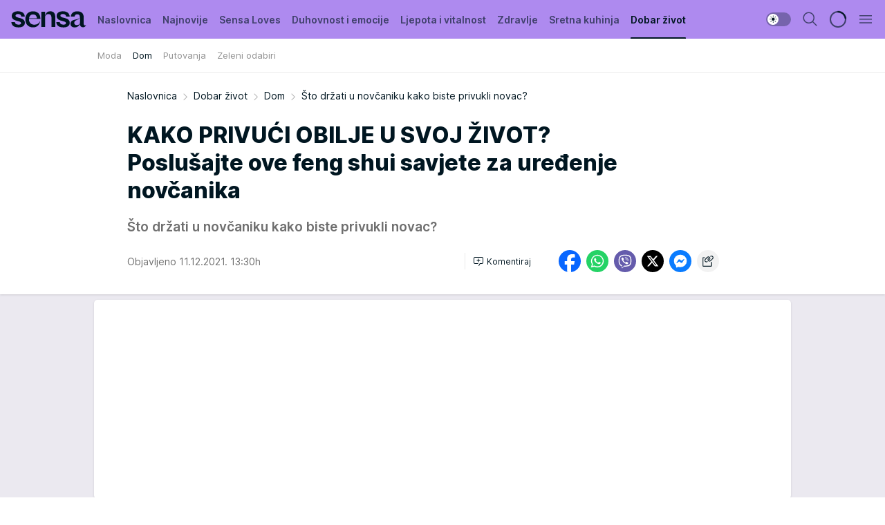

--- FILE ---
content_type: text/html; charset=utf-8
request_url: https://sensa.story.hr/Dobar-zivot/Dom/a19982/Sto-drzati-u-novcaniku-kako-biste-privukli-novac.html
body_size: 34362
content:
<!DOCTYPE html><html  lang="hr"><head><meta charset="utf-8"><meta name="viewport" content="width=device-width, initial-scale=1"><script type="importmap">{"imports":{"#entry":"/_nuxt/entry.BAeVlmMh.js"}}</script><script data-cfasync="false">(function(w,d,s,l,i){w[l]=w[l]||[];w[l].push({'gtm.start':
            new Date().getTime(),event:'gtm.js'});var f=d.getElementsByTagName(s)[0],
            j=d.createElement(s),dl=l!='dataLayer'?'&l='+l:'';j.async=true;j.src=
            'https://www.googletagmanager.com/gtm.js?id='+i+dl;f.parentNode.insertBefore(j,f);
            })(window,document,'script','dataLayer','GTM-W499LB');</script><script>'use strict';(function(b,t,q,h,c,e,f,r,u,a,v,w,m,k,n,p,l){l=(d,g)=>{m=new URLSearchParams(q.search);m.has(d)?g=m.get(d):b[h]&&b[h].hasOwnProperty(d)&&(g=b[h][d]);return isNaN(+g)?g:+g};l('pjnx',!1)||(b[h]=b[h]||{},b[c]=b[c]||{},b[c][e]=b[c][e]||[],k=d=>{a.b[d]=performance.now();a.b[f](d)},n=(d,g)=>{for(;0<d.length;)g[f](d.shift())},p=()=>{a.p=b[c][e][f];b[c][e][f]=a.s[f].bind(a.s)},a=b["__"+h]={t:l('pjfsto',3E3),m:l('pjfstom',2),s:[()=>{k("s");b[c].pubads().setTargeting('pjpel',a.b)}],f:d=>{a.p&&
                (k('f'+d),b[c][e][f]=a.p,a.p=!1,n(a.s,b[c][e]))},g:()=>{a.p&&p();k('g');a.r=setTimeout(()=>a.f('t'),a.t+a.b.g*a.m)}},b[c][e].shift&&(n(b[c][e],a.s),a.b=[],b[c][e][f](()=>a.g()),p(),k('v'+r)))})(window,document,location,'pubjelly','googletag','cmd','push',4);</script><script src="https://pubjelly.nxjmp.com/a/main/pubjelly.js?key=na" async onerror="__pubjelly.f('e')"></script><link rel="canonical" href="https://sensa.story.hr/Dobar-zivot/Dom/a19982/Sto-drzati-u-novcaniku-kako-biste-privukli-novac.html"><script>var googletag = googletag || {}; googletag.cmd = googletag.cmd || [];</script><script src="https://securepubads.g.doubleclick.net/tag/js/gpt.js" async></script><title>Što držati u novčaniku kako biste privukli novac? | Sensa</title><script async data-cfasync="false">window.googletag = window.googletag || {}, window.googletag.cmd = window.googletag.cmd || []; var packs = window.localStorage.getItem("df_packs"), packsParsed = packs && JSON.parse(packs), standardPacks = window.localStorage.getItem("df_sp"), standardPacksParsed = standardPacks && JSON.parse(standardPacks), platforms = window.localStorage.getItem("df_pl"), platformsParsed = platforms && JSON.parse(platforms); if (platformsParsed && platformsParsed.length) for (var i = 0; i < platformsParsed.length; i++)1 === platformsParsed[i] && packsParsed && packsParsed.length ? window.googletag.cmd.push(function () { window.googletag.pubads().setTargeting("defractal", packsParsed) }) : 2 === platformsParsed[i] && packsParsed && packsParsed.length ? (window.midasWidgetTargeting = window.midasWidgetTargeting || {}, window.midasWidgetTargeting.targetings = window.midasWidgetTargeting.targetings || [], window.midasWidgetTargeting.targetings.push({ defractal: packsParsed })) : 3 === platformsParsed[i] && standardPacksParsed && standardPacksParsed.length && window.googletag.cmd.push(function () { window.googletag.pubads().setTargeting("defractal_sp", standardPacksParsed) });</script><script src="https://cdn.mediaoutcast.com/player/1.15.0/js/mov-init.min.js" async></script><script src="https://cdn.krakenoptimize.com/setup/get/bfe1f6b8-584d-4173-71df-08d98e3b1ec6" async body type="text/javascript" data-cfasync="false"></script><script src="https://cdn.defractal.com/scripts/defractal-6-00660026-A34F-4DA3-A5AF-9A5661FE0D00.js" async></script><link rel="stylesheet" href="/_nuxt/entry.IzJ-i8vc.css" crossorigin><link rel="preload" as="font" href="https://static2sensa.story.hr/fonts/Inter.var.woff2" type="font/woff2" crossorigin><link rel="preload" as="font" href="https://static2sensa.story.hr/fonts/icomoon/icons.woff" type="font/woff" crossorigin><link rel="preload" as="image" href="https://static2sensa.story.hr/api/v3/images/592/1184/34005?ts=2021-12-11T13:30:14"><link rel="modulepreload" as="script" crossorigin href="/_nuxt/entry.BAeVlmMh.js"><link rel="preload" as="fetch" fetchpriority="low" crossorigin="anonymous" href="/_nuxt/builds/meta/5cef4653-147d-493e-a6e3-10be1d7a4590.json"><script data-cfasync="false">window.gdprAppliesGlobally=true;(function(){function n(e){if(!window.frames[e]){if(document.body&&document.body.firstChild){var t=document.body;var r=document.createElement("iframe");r.style.display="none";r.name=e;r.title=e;t.insertBefore(r,t.firstChild)}else{setTimeout(function(){n(e)},5)}}}function e(r,a,o,s,c){function e(e,t,r,n){if(typeof r!=="function"){return}if(!window[a]){window[a]=[]}var i=false;if(c){i=c(e,n,r)}if(!i){window[a].push({command:e,version:t,callback:r,parameter:n})}}e.stub=true;e.stubVersion=2;function t(n){if(!window[r]||window[r].stub!==true){return}if(!n.data){return}var i=typeof n.data==="string";var e;try{e=i?JSON.parse(n.data):n.data}catch(t){return}if(e[o]){var a=e[o];window[r](a.command,a.version,function(e,t){var r={};r[s]={returnValue:e,success:t,callId:a.callId};n.source.postMessage(i?JSON.stringify(r):r,"*")},a.parameter)}}const smt=window[r];if(typeof smt!=="function"){window[r]=e;if(window.addEventListener){window.addEventListener("message",t,false)}else{window.attachEvent("onmessage",t)}}}e("__uspapi","__uspapiBuffer","__uspapiCall","__uspapiReturn");n("__uspapiLocator");e("__tcfapi","__tcfapiBuffer","__tcfapiCall","__tcfapiReturn");n("__tcfapiLocator");(function(e){var t=document.createElement("link");t.rel="preconnect";t.as="script";var r=document.createElement("link");r.rel="dns-prefetch";r.as="script";var n=document.createElement("link");n.rel="preload";n.as="script";var i=document.createElement("script");i.id="spcloader";i.type="text/javascript";i["async"]=true;i.charset="utf-8";var a="https://sdk.privacy-center.org/"+e+"/loader.js?target="+document.location.hostname;if(window.didomiConfig&&window.didomiConfig.user){var o=window.didomiConfig.user;var s=o.country;var c=o.region;if(s){a=a+"&country="+s;if(c){a=a+"&region="+c}}}t.href="https://sdk.privacy-center.org/";r.href="https://sdk.privacy-center.org/";n.href=a;i.src=a;var d=document.getElementsByTagName("script")[0];d.parentNode.insertBefore(t,d);d.parentNode.insertBefore(r,d);d.parentNode.insertBefore(n,d);d.parentNode.insertBefore(i,d)})("82d80c84-586b-4519-bdef-240ed8c7f096")})();</script><script data-cfasync="false">function scrollDistance(i,n=66){if(!i||"function"!=typeof i)return;let e,o,t,d;window.addEventListener("scroll",function(l){o||(o=window.pageYOffset),window.clearTimeout(e),e=setTimeout(function(){t=window.pageYOffset,i(d=t-o,o,t),o=null,t=null,d=null},n)},!1)}window.didomiOnReady=window.didomiOnReady||[],window.didomiOnReady.push(function(i){i.notice.isVisible()&&scrollDistance(function(n){parseInt(Math.abs(n),10)>198&&i.notice.isVisible()&&i.setUserAgreeToAll()});if(i.notice.isVisible() && window.innerWidth <= 768){document.body.classList.remove("didomi-popup-open","didomi-popup-open-ios")}if(i.notice.isVisible()){document.querySelector(".didomi-popup").addEventListener("click", e=>{console.log(e)})}});</script><script>window.pp_gemius_identifier = 'zDE1NfRcHRfz3uTjhNoLYHXpj8MNGttS4KX9flKtXoH.g7';
                function gemius_pending(i) { window[i] = window[i] || function () { var x = window[i + '_pdata'] = window[i + '_pdata'] || []; x[x.length] = arguments; }; };
                gemius_pending('gemius_hit'); gemius_pending('gemius_event'); gemius_pending('gemius_init'); gemius_pending('pp_gemius_hit'); gemius_pending('pp_gemius_event'); gemius_pending('pp_gemius_init');
                (function (d, t) {
                    try {
                        var gt = d.createElement(t), s = d.getElementsByTagName(t)[0], l = 'http' + ((location.protocol == 'https:') ? 's' : ''); gt.setAttribute('async', 'async');
                        gt.setAttribute('defer', 'defer'); gt.src = l + '://gars.hit.gemius.pl/xgemius.js'; s.parentNode.insertBefore(gt, s);
                    } catch (e) { }
                })(document, 'script');</script><script data-cfasync="false">(function() {
                window.dm=window.dm||{AjaxData:[]};
                window.dm.AjaxEvent=function(et,d,ssid,ad){
                dm.AjaxData.push({et:et,d:d,ssid:ssid,ad:ad});
                if(typeof window.DotMetricsObj != 'undefined') {DotMetricsObj.onAjaxDataUpdate();}
                };
                var d=document,
                h=d.getElementsByTagName('head')[0],
                s=d.createElement('script');
                s.type='text/javascript';
                s.async=true; s.src='https://script.dotmetrics.net/door.js?id=12281';
                h.appendChild(s);
                }());</script><meta name="title" content="KAKO PRIVUĆI OBILJE U SVOJ ŽIVOT? Poslušajte ove feng shui savjete za uređenje novčanika"><meta hid="description" name="description" content="crveni novačnik"><meta hid="robots" property="robots" content="max-image-preview:large"><meta hid="og:type" property="og:type" content="website"><meta hid="og:title" property="og:title" content="KAKO PRIVUĆI OBILJE U SVOJ ŽIVOT? Poslušajte ove feng shui savjete za uređenje novčanika"><meta hid="og:description" property="og:description" content="Što držati u novčaniku kako biste privukli novac?"><meta hid="og:image" property="og:image" content="https://static2sensa.story.hr/Picture/34005/jpeg/crveni-novcanik.png?ts=2021-12-11T13:30:14"><meta hid="og:url" property="og:url" content="https://sensa.story.hr/Dobar-zivot/Dom/a19982/Sto-drzati-u-novcaniku-kako-biste-privukli-novac.html"><meta hid="twitter:card" name="twitter:card" content="summary_large_image"><meta hid="twitter:title" name="twitter:title" content="KAKO PRIVUĆI OBILJE U SVOJ ŽIVOT? Poslušajte ove feng shui savjete za uređenje novčanika"><meta hid="twitter:description" name="twitter:description" content="Sensa 2023"><meta hid="twitter:image" name="twitter:image" content="https://static2sensa.story.hr/Picture/34005/jpeg/crveni-novcanik.png?ts=2021-12-11T13:30:14"><meta hid="twitter.url" name="twitter.url" content="https://sensa.story.hr/Dobar-zivot/Dom/a19982/Sto-drzati-u-novcaniku-kako-biste-privukli-novac.html"><link rel="icon" type="image/svg+xml" href="/favicons/sensahr/icon.svg" sizes="any"><link rel="icon" type="image/png" href="/favicons/sensahr/favicon-32x32.png" sizes="32x32"><link rel="icon" type="image/png" href="/favicons/sensahr/favicon-128x128.png" sizes="128x128"><link rel="apple-touch-icon" type="image/png" href="/favicons/sensahr/favicon-180x180.png" sizes="180x180"><link rel="icon" type="image/png" href="/favicons/sensahr/favicon-192x192.png" sizes="192x192"><link rel="icon" type="image/png" href="/favicons/sensahr/favicon-512x512.png" sizes="512x512"><link rel="alternate" hreflang="sr" href="https://sensa.story.hr/Dobar-zivot/Dom/a19982/Sto-drzati-u-novcaniku-kako-biste-privukli-novac.html"><link rel="alternate" type="application/rss+xml" title="RSS feed for Naslovnica" href="https://sensa.story.hr/rss/1/Naslovnica"><link rel="alternate" type="application/rss+xml" title="RSS feed for Sensa Loves" href="https://sensa.story.hr/rss/115/Sensa-Loves"><link rel="alternate" type="application/rss+xml" title="RSS feed for Duhovnost i emocije" href="https://sensa.story.hr/rss/53/Duhovnost-i-emocije"><link rel="alternate" type="application/rss+xml" title="RSS feed for Ljepota i vitalnost" href="https://sensa.story.hr/rss/67/Ljepota-i-vitalnost"><link rel="alternate" type="application/rss+xml" title="RSS feed for Zdravlje" href="https://sensa.story.hr/rss/71/Zdravlje"><link rel="alternate" type="application/rss+xml" title="RSS feed for Sretna kuhinja" href="https://sensa.story.hr/rss/75/Sretna-kuhinja"><link rel="alternate" type="application/rss+xml" title="RSS feed for Dobar život" href="https://sensa.story.hr/rss/79/Dobar-zivot"><link rel="alternate" type="application/rss+xml" title="RSS feed for Astrologija" href="https://sensa.story.hr/rss/84/Astrologija"><link rel="alternate" type="application/rss+xml" title="RSS feed for Moja Sensa" href="https://sensa.story.hr/rss/89/Moja-Sensa"><link rel="alternate" type="application/rss+xml" title="RSS feed for Kuća puna biljaka" href="https://sensa.story.hr/rss/117/Kuca-puna-biljaka"><link rel="amphtml" href="https://sensa.story.hr/Dobar-zivot/Dom/amp/a19982/Sto-drzati-u-novcaniku-kako-biste-privukli-novac.html"><script type="application/ld+json">{
  "@context": "https://schema.org",
  "@graph": [
    {
      "@type": "NewsMediaOrganization",
      "@id": "https://sensa.story.hr/#publisher",
      "name": "Sensa.hr",
      "url": "https://sensa.story.hr/",
      "sameAs": [
        "https://www.facebook.com/magazin.sensa/",
        "https://www.instagram.com/sensahrvatska/"
      ],
      "logo": {
        "@type": "ImageObject",
        "@id": "https://static2sensa.story.hr/#/schema/image/sensahr-logo",
        "url": "https://static2sensa.story.hr/Picture/32971/png/sensa-logo",
        "width": 220,
        "height": 34,
        "caption": "Sensa.hr Logo"
      },
      "image": {
        "@id": "static2sensa.story.hr/#/schema/image/sensahr-logo"
      }
    },
    {
      "@type": "WebSite",
      "@id": "https://sensa.story.hr/#/schema/website/sensahr",
      "url": "https://sensa.story.hr/",
      "name": "Sensa.hr",
      "publisher": {
        "@id": "https://sensa.story.hr/#publisher"
      },
      "potentialAction": {
        "@type": "SearchAction",
        "target": "https://sensa.story.hr/search/1/1?q={search_term_string}",
        "query-input": "required name=search_term_string"
      }
    },
    {
      "@type": "WebPage",
      "@id": "https://sensa.story.hr/Dobar-zivot/Dom/a19982/Sto-drzati-u-novcaniku-kako-biste-privukli-novac.html",
      "url": "https://sensa.story.hr/Dobar-zivot/Dom/a19982/Sto-drzati-u-novcaniku-kako-biste-privukli-novac.html",
      "inLanguage": "hr",
      "breadcrumb": {
        "@id": "https://sensa.story.hr/Dobar-zivot/Dom/a19982/Sto-drzati-u-novcaniku-kako-biste-privukli-novac.html#/schema/breadcrumb/a19982"
      },
      "name": "Što držati u novčaniku kako biste privukli novac? | Dobar život | Dom",
      "isPartOf": {
        "@id": "https://sensa.story.hr#/schema/website/sensahr"
      },
      "datePublished": "2021-12-11T13:30:23+01:00",
      "dateModified": "2021-12-11T13:30:53+01:00",
      "description": "crveni novačnik"
    },
    {
      "@type": [
        "Article",
        "NewsArticle"
      ],
      "@id": "https://sensa.story.hr/Dobar-zivot/Dom/a19982/Sto-drzati-u-novcaniku-kako-biste-privukli-novac.html#/schema/article/a19982",
      "headline": "KAKO PRIVUĆI OBILJE U SVOJ ŽIVOT? Poslušajte ove feng shui savjete za uređenje novčanika",
      "description": "crveni novačnik",
      "isPartOf": {
        "@id": "https://sensa.story.hr/Dobar-zivot/Dom/a19982/Sto-drzati-u-novcaniku-kako-biste-privukli-novac.html"
      },
      "mainEntityOfPage": {
        "@id": "https://sensa.story.hr/Dobar-zivot/Dom/a19982/Sto-drzati-u-novcaniku-kako-biste-privukli-novac.html"
      },
      "datePublished": "2021-12-11T13:30:23+01:00",
      "dateModified": "2021-12-11T13:30:53+01:00",
      "image": [
        {
          "@context": "http://schema.org",
          "@type": "ImageObject",
          "width": 1200,
          "height": 675,
          "description": "Što držati u novčaniku kako biste privukli novac?",
          "url": "https://static2sensa.story.hr/Picture/34005/jpeg/crveni-novcanik.png?ts=2021-12-11T13:30:14"
        },
        {
          "@context": "http://schema.org",
          "@type": "ImageObject",
          "width": 1200,
          "height": 1200,
          "description": "Što držati u novčaniku kako biste privukli novac?",
          "url": "https://static2sensa.story.hr/MediumImage/34005/jpeg/crveni-novcanik.png?ts=2021-12-11T13:30:14"
        },
        {
          "@context": "http://schema.org",
          "@type": "ImageObject",
          "width": 1200,
          "height": 900,
          "description": "Što držati u novčaniku kako biste privukli novac?",
          "url": "https://static2sensa.story.hr/Thumbnail/34005/jpeg/crveni-novcanik.png?ts=2021-12-11T13:30:14"
        }
      ],
      "keywords": [
        "feng shui",
        "obilje"
      ],
      "author": [
        {
          "@type": "Person",
          "url": "https://sensa.story.hr/journalist1032/sensamondors-",
          "name": "sensa.mondo.rs "
        }
      ],
      "publisher": {
        "@id": "https://sensa.story.hr/#publisher"
      },
      "isAccessibleForFree": "True"
    },
    {
      "@type": "BreadcrumbList",
      "@id": "https://sensa.story.hr/Dobar-zivot/Dom/a19982/Sto-drzati-u-novcaniku-kako-biste-privukli-novac.html#/schema/breadcrumb/a19982",
      "itemListElement": [
        {
          "@type": "ListItem",
          "position": 1,
          "item": {
            "@type": "WebPage",
            "@id": "https://sensa.story.hr/Dobar-zivot",
            "url": "https://sensa.story.hr/Dobar-zivot",
            "name": "Dobar život"
          }
        },
        {
          "@type": "ListItem",
          "position": 2,
          "item": {
            "@type": "WebPage",
            "@id": "https://sensa.story.hr/Dobar-zivot/Dom",
            "url": "https://sensa.story.hr/Dobar-zivot/Dom",
            "name": "Dom"
          }
        },
        {
          "@type": "ListItem",
          "position": 3,
          "item": {
            "@id": "https://sensa.story.hr/Dobar-zivot/Dom/a19982/Sto-drzati-u-novcaniku-kako-biste-privukli-novac.html",
            "name": "Što držati u novčaniku kako biste privukli novac? | Dobar život | Dom"
          }
        }
      ]
    }
  ]
}</script><script type="module" src="/_nuxt/entry.BAeVlmMh.js" crossorigin></script></head><body><div id="__nuxt"><div><div class="main light sensahr page-has-submenu" style=""><!----><header class="header has-submenu"><div class="container"><div class="header__content_wrap"><div class="header__content"><div class="header-logo"><a href="/" class="" title="Sensa"><div class="header-logo__wrap"><svg class="logo-dimensions header-logo__image"><use xlink:href="/img/logo/sensahr.svg?v=28112025#logo-light"></use></svg><span class="header-logo__span">Sensa</span></div></a></div><!--[--><nav class="header-navigation"><div class="header-navigation__wrap"><ul class="header-navigation__list"><!--[--><li class="js_item_1 header-navigation__list-item"><!--[--><a href="/" class="has-no-background"><span style=""><!----><span>Naslovnica</span></span></a><!--]--><!--[--><!--]--></li><li class="js_item_2 header-navigation__list-item"><!--[--><a href="/Najnovije" class="has-no-background"><span style=""><!----><span>Najnovije</span></span></a><!--]--><!--[--><!--]--></li><li class="js_item_115 header-navigation__list-item"><!--[--><a href="/Sensa-Loves" class="has-no-background"><span style=""><!----><span>Sensa Loves</span></span></a><!--]--><!--[--><!--]--></li><li class="js_item_53 header-navigation__list-item"><!--[--><a href="/Duhovnost-i-emocije" class="has-no-background"><span style=""><!----><span>Duhovnost i emocije</span></span></a><!--]--><!--[--><!--]--></li><li class="js_item_67 header-navigation__list-item"><!--[--><a href="/Ljepota-i-vitalnost" class="has-no-background"><span style=""><!----><span>Ljepota i vitalnost</span></span></a><!--]--><!--[--><!--]--></li><li class="js_item_71 header-navigation__list-item"><!--[--><a href="/Zdravlje" class="has-no-background"><span style=""><!----><span>Zdravlje</span></span></a><!--]--><!--[--><!--]--></li><li class="js_item_75 header-navigation__list-item"><!--[--><a href="/Sretna-kuhinja" class="has-no-background"><span style=""><!----><span>Sretna kuhinja</span></span></a><!--]--><!--[--><!--]--></li><li class="js_item_79 is-active header-navigation__list-item"><!--[--><a href="/Dobar-zivot" class="has-no-background"><span style=""><!----><span>Dobar život</span></span></a><!--]--><!--[--><nav class="header__subnavigation isArticle"><div class="header-subnavigation__wrap"><ul class="header-subnavigation__list"><!--[--><li class="js_item_80 header-subnavigation__list-item"><!--[--><a href="/Dobar-zivot/Moda" class="has-no-background"><span style=""><!----><span>Moda</span></span></a><!----><!--]--></li><li class="is-active js_item_81 header-subnavigation__list-item"><!--[--><a href="/Dobar-zivot/Dom" class="has-no-background"><span style=""><!----><span>Dom</span></span></a><!----><!--]--></li><li class="js_item_82 header-subnavigation__list-item"><!--[--><a href="/Dobar-zivot/Putovanja" class="has-no-background"><span style=""><!----><span>Putovanja</span></span></a><!----><!--]--></li><li class="js_item_83 header-subnavigation__list-item"><!--[--><a href="/Dobar-zivot/Zeleni-odabiri" class="has-no-background"><span style=""><!----><span>Zeleni odabiri</span></span></a><!----><!--]--></li><!--]--></ul><span class="is-hidden header-navigation__list-item is-view-more"><span class="">Još</span> <i class="icon-overflow-menu--vertical view-more-icon" aria-hidden="true"></i><ul class="is-hidden header-subnavigation__children"><!--[--><!--]--></ul></span></div></nav><!--]--></li><li class="js_item_84 header-navigation__list-item"><!--[--><a href="/Astrologija" class="has-no-background"><span style=""><!----><span>Astrologija</span></span></a><!--]--><!--[--><!--]--></li><li class="js_item_89 header-navigation__list-item"><!--[--><a href="/Moja-Sensa" class="has-no-background"><span style=""><!----><span>Moja Sensa</span></span></a><!--]--><!--[--><!--]--></li><li class="js_item_117 header-navigation__list-item"><!--[--><a href="/Kuca-puna-biljaka" class="has-no-background"><span style=""><!----><span>Kuća puna biljaka</span></span></a><!--]--><!--[--><!--]--></li><!--]--></ul></div><span class="is-hidden header-navigation__list-item is-view-more">Još <i class="icon-overflow-menu--vertical view-more-icon" aria-hidden="true"></i><ul class="is-hidden header-subnavigation__children"><!--[--><!--]--></ul></span><!--[--><!--]--></nav><!--]--><div class="header-extra"><div class="theme-toggle theme-toggle--light"><div class="icon-wrap icon-wrap_light"><i class="icon icon-light--filled" aria-hidden="true"></i></div><div class="icon-wrap icon-wrap_asleep"><i class="icon icon-asleep--filled" aria-hidden="true"></i></div></div><div class="header-extra__icon"><i class="icon-search" aria-hidden="true"></i><div class="header-search"><div class="header-search-wrap"><form><input type="text" class="input" placeholder=" Pretraži Sensu"><!----></form><div class="header-search__close"><i aria-hidden="true" class="icon icon-close"></i></div></div></div></div><div class="header-extra__icon" style="display:none;"><i class="icon-headphones-custom" aria-hidden="true"></i></div><!--[--><div class="header-extra__icon isSpinner"><div class="spinner" data-v-eba6742f></div></div><!--]--><div class="header-extra__icon" style="display:none;"><i class="icon-notification" aria-hidden="true"></i></div><div class="header-extra__icon header-extra__menu"><i class="icon-menu" aria-hidden="true"></i></div><!--[--><div class="navigation-drawer" style="right:-100%;"><div class="navigation-drawer__header"><div class="navigation-drawer__logo"><svg class="navigation-drawer__logo_image"><use xlink:href="/img/logo/sensahr.svg?v=28112025#logo-drawer-light"></use></svg></div><div class="navigation-drawer__close"><i class="icon-close" aria-hidden="true"></i></div></div><div class="navigation-drawer__tabs"><span class="is-active">Kategorije</span><span class="">Ostalo</span></div><!----><div class="navigation-drawer__footer"><ul class="social-menu__list"><!--[--><li class="social-menu__list-item"><a href="https://www.facebook.com/magazin.sensa/" target="_blank" rel="noopener" aria-label="Facebook"><i class="icon-logo--facebook social-menu__list-icon" aria-hidden="true"></i></a></li><li class="social-menu__list-item"><a href="https://www.instagram.com/sensahrvatska/?hl=en" target="_blank" rel="noopener" aria-label="Instagram"><i class="icon-logo--instagram social-menu__list-icon" aria-hidden="true"></i></a></li><li class="social-menu__list-item"><a href="https://sensa.story.hr/rss-feed" target="_blank" rel="noopener" aria-label="RSS"><i class="icon-logo--rss social-menu__list-icon" aria-hidden="true"></i></a></li><!--]--></ul></div></div><!--]--></div></div></div></div></header><div class="generic-page" data-v-b527da3b><div class="main-container wallpaper-helper" data-v-b527da3b data-v-fdf9347c><!--[--><!----><!--[--><div class="wallpaper-wrapper" data-v-fdf9347c><div class="container"><div id="wallpaper-left" class="wallpaper-left wallpaper-watch"></div><div id="wallpaper-right" class="wallpaper-right wallpaper-watch"></div></div></div><div class="main_wrapper" data-v-fdf9347c><div class="container" data-v-fdf9347c><div id="wallpaper-top" class="wallpaper-top"></div></div><div class="article-header" data-v-fdf9347c data-v-86095f06><div class="article-header-wrap" data-v-86095f06><div class="article-header-container" data-v-86095f06><div class="breadcrumbs-wrap" data-v-86095f06 data-v-77f0710d><div class="breadcrumbs" data-v-77f0710d><a href="/" class="breadcrumbs-link" data-v-77f0710d>Naslovnica</a><!--[--><div class="breadcrumbs-icon-container" data-v-77f0710d><i class="icon-chevron--right" aria-hidden="true" data-v-77f0710d></i><a href="/Dobar-zivot" class="breadcrumbs-link" data-v-77f0710d>Dobar život</a></div><div class="breadcrumbs-icon-container" data-v-77f0710d><i class="icon-chevron--right" aria-hidden="true" data-v-77f0710d></i><a href="/Dobar-zivot/Dom" class="breadcrumbs-link" data-v-77f0710d>Dom</a></div><div class="breadcrumbs-icon-container" data-v-77f0710d><i class="icon-chevron--right" aria-hidden="true" data-v-77f0710d></i><span class="breadcrumbs-title" data-v-77f0710d>Što držati u novčaniku kako biste privukli novac?</span></div><!--]--></div></div><div class="article-header-labels" data-v-86095f06 data-v-4f4997d9><!----><!----><!----><!----><!----></div><h1 class="article-header-title" data-v-86095f06>KAKO PRIVUĆI OBILJE U SVOJ ŽIVOT? Poslušajte ove feng shui savjete za uređenje novčanika</h1><strong class="article-header-lead" data-v-86095f06>Što držati u novčaniku kako biste privukli novac?</strong><!----><!----><div class="article-header-author-share" data-v-86095f06><div class="article-header-author-comments" data-v-86095f06><div class="article-header-author-date" data-v-86095f06><!----><div class="article-header-date" datetime="2021-12-11T13:30:23" data-v-86095f06><time class="article-header-date-published" data-v-86095f06>Objavljeno 11.12.2021. 13:30h  </time><!----></div></div><div class="article-engagement-bar" data-v-86095f06 data-v-c0f3996a><div class="card-engagement-bar card-engagement-bar-wrap" data-v-c0f3996a><div class="card-engagement-bar__left"><!----><!----><!----><div role="button" class="btn"><!--[--><i class="icon-add-comment"></i><span class="text-add-comment">Komentiraj</span><!--]--></div></div><!----></div></div></div><div class="article-exposed-share" data-v-86095f06 data-v-5d9026f4><div class="tooltip-box card-share-wrap" data-v-5d9026f4 data-v-2f96c82c><!--[--><!--[--><a role="button" class="tooltip-box__item facebook" data-v-2f96c82c><svg viewBox="0 0 32 32" class="icon facebook" data-v-2f96c82c><use xlink:href="/img/sprite-shares-02042025.svg#facebook-sign" data-v-2f96c82c></use></svg></a><!--]--><!--[--><a role="button" class="tooltip-box__item whatsapp" data-v-2f96c82c><svg viewBox="0 0 24 24" class="icon whatsapp" data-v-2f96c82c><use xlink:href="/img/sprite-shares-02042025.svg#whatsapp" data-v-2f96c82c></use></svg></a><!--]--><!--[--><a role="button" class="tooltip-box__item viber" data-v-2f96c82c><svg viewBox="0 0 24 24" class="icon viber" data-v-2f96c82c><use xlink:href="/img/sprite-shares-02042025.svg#viber" data-v-2f96c82c></use></svg></a><!--]--><!--[--><a role="button" class="tooltip-box__item twitter" data-v-2f96c82c><svg viewBox="0 0 24 24" class="icon twitter" data-v-2f96c82c><use xlink:href="/img/sprite-shares-02042025.svg#twitter" data-v-2f96c82c></use></svg></a><!--]--><!--[--><a role="button" class="tooltip-box__item messenger" data-v-2f96c82c><svg viewBox="0 0 24 24" class="icon messenger" data-v-2f96c82c><use xlink:href="/img/sprite-shares-02042025.svg#messenger" data-v-2f96c82c></use></svg></a><!--]--><!--]--><a role="button" class="tooltip-box__item copy-link" data-v-2f96c82c><svg viewBox="0 0 24 24" class="icon copy-link" data-v-2f96c82c><use xlink:href="/img/sprite-shares-02042025.svg#copy--link-adapted" data-v-2f96c82c></use></svg></a></div></div></div></div></div></div><div class="container" data-v-fdf9347c><!--[--><!--[--><!----><!--]--><!--[--><div class="container placeholder250px gptArticleTop" data-v-fdf9347c><div class="gpt-ad-banner"><div position="0" lazy="false"></div></div></div><!--]--><!--[--><div class="article-main" data-v-fdf9347c><div class="is-main article-content with-sidebar" data-v-1df6af20><div class="full-width" data-v-1df6af20><div class="sticky-scroll-container isSticky" data-v-1df6af20><!--[--><!--[--><div class="generic-component" data-v-1df6af20 data-v-a3833593><!--[--><article class="" data-v-a3833593><!--[--><div class="article-big-image" data-v-ae381be6><figure class="big-image-container" data-v-ae381be6><div class="card-image-container" style="" data-v-ae381be6 data-v-ecf0a92a><picture class="" data-v-ecf0a92a><!--[--><source media="(max-width: 1023px)" srcset="https://static2sensa.story.hr/api/v3/images/960/1920/34005?ts=2021-12-11T13:30:14,
https://static2sensa.story.hr/api/v3/images/960/1920/34005?ts=2021-12-11T13:30:14 1.5x" data-v-ecf0a92a><source media="(min-width: 1024px)" srcset="https://static2sensa.story.hr/api/v3/images/960/1920/34005?ts=2021-12-11T13:30:14" data-v-ecf0a92a><!--]--><img src="https://static2sensa.story.hr/api/v3/images/960/1920/34005?ts=2021-12-11T13:30:14" srcset="https://static2sensa.story.hr/api/v3/images/960/1920/34005?ts=2021-12-11T13:30:14,
https://static2sensa.story.hr/api/v3/images/960/1920/34005?ts=2021-12-11T13:30:14 1.5x" alt="Što držati u novčaniku kako biste privukli novac?" class="" style="" data-v-ecf0a92a></picture></div><figcaption class="big-image-source" data-v-ae381be6><!----><span class="big-image-source-copy" data-v-ae381be6>Foto:&nbsp;Pexels</span></figcaption></figure></div><!--]--><!--[--><!--]--><div class="article-body"><!--[--><!--]--><!--[--><!--]--><!--[--><!--[--><!--[--><div class="container" document-template="NewsArticle"></div><!--]--><!--[--><!--]--><!--]--><!--[--><!--[--><div class="article-rte" document-template="NewsArticle"> <p>Feng shui, stara kineska tehnika uređenja doma i privlačenja pozitivne energije, može se primijeniti i <a href="https://sensa.story.hr/Dobar-zivot/Dom/a19782/Sto-ubaciti-u-novcanik-za-privlacenje-novca.html" target="_blank">na novčanik</a>. Vjeruje se da ako u njemu nosite račune, istrošene kartice, zgužvan novac i nepotrebne stvari, onda privlačite lošu energiju i nepovoljnu financijsku situaciju.</p> </div><!--]--><!--[--><!--]--><!--]--><!--[--><!--[--><div class="article-rte paragrafNumber_2" document-template="NewsArticle"> <p><strong>Što onda držati u novčaniku kako biste privukli novac?</strong></p> </div><!--]--><!--[--><!--]--><!--]--><!--[--><!--[--><div class="related-news__wrap" document-template="NewsArticle" data-v-6784d22a><!----><!--[--><!--[--><a href="/Astrologija/Numerologija/a19541/Koji-brojevi-privlace-novac.html" class="related-news__link" data-v-6784d22a><span class="related-news__content" data-v-6784d22a><span class="related-news__text-content" data-v-6784d22a><span class="related-news__label-wrap" data-v-6784d22a><span class="related-news__label" data-v-6784d22a>Numerologija</span></span><span class="related-news__title" data-v-6784d22a>SAZNAJTE KOJI BROJ TREBATE NOSITI U NOVČANIKU ZA PRIVLAČENJE NOVCA: Otkrijte vaš osobni kod i napišite ga na papir</span></span><figure class="related-news__image" data-v-6784d22a><div class="card-image-container" data-v-6784d22a data-v-ecf0a92a><picture class="" data-v-ecf0a92a><!--[--><source media="(max-width: 1023px)" srcset="https://static2sensa.story.hr/api/v3/images/960/1920/33391?ts=2021-11-16T13:10:54" data-v-ecf0a92a><source media="(min-width: 1024px)" srcset="https://static2sensa.story.hr/api/v3/images/960/1920/33391?ts=2021-11-16T13:10:54" data-v-ecf0a92a><!--]--><img src="https://static2sensa.story.hr/api/v3/images/960/1920/33391?ts=2021-11-16T13:10:54" srcset="https://static2sensa.story.hr/api/v3/images/960/1920/33391?ts=2021-11-16T13:10:54" alt="koji brojevi privlače novac" class="" loading="lazy" style="" data-v-ecf0a92a></picture></div></figure></span><!----></a><!--]--><!--]--></div><!--]--><!--[--><!--]--><!--]--><!--[--><!--[--><div class="article-rte paragrafNumber_3" document-template="NewsArticle"> <p>Sigurno ste negdje vidjeli feng shui figuru žabe koja sjedi na kovanicama i za koju se vjeruje da privlači novac. Možda i vi imate u svojoj kući. Ona se drži u domu najčešće na ulazu ili na radnom stolu, a prema feng shui pravilima možete ovaj feng shui magnet za obilje staviti i u novčanik.</p> </div><!--]--><!--[--><!--]--><!--]--><!--[--><!--[--><div class="article-rte" document-template="NewsArticle"> <p>To ne znači da figuru žabe treba da nosite u novčaniku ili torbi, već se vjeruje da sličica feng shui žabe koju držite u novčaniku može potaknuti privlačenje novca. Možete izraditi sliku feng shui žabe ili nacrtati je simbolično na komadu papira i staviti u svoj novčanik.</p> </div><!--]--><!--[--><!--]--><!--]--><!--[--><!--[--><div class="article-rte" document-template="NewsArticle"> <p>Još jedna preporuka za novčanik i privlačenje novca jeste da novčanik bude <a href="https://sensa.story.hr/Dobar-zivot/Dom/a459/Boje-i-energija-feng-shuija.html" target="_blank">crvene boje</a>. Crvena simbolizira uspjeh, pobjedu, napredak i bogatstvo.</p> </div><!--]--><!--[--><!--]--><!--]--><!--[--><!--[--><div class="related-news__wrap" document-template="NewsArticle" data-v-6784d22a><!----><!--[--><!--[--><a href="/Dobar-zivot/Dom/a19598/Koja-biljka-prema-feng-shuiju-privlaci-novac.html" class="related-news__link" data-v-6784d22a><span class="related-news__content" data-v-6784d22a><span class="related-news__text-content" data-v-6784d22a><span class="related-news__label-wrap" data-v-6784d22a><span class="related-news__label" data-v-6784d22a>Dom</span></span><span class="related-news__title" data-v-6784d22a>OVA BILJKA DONOSI NOVAC U KUĆU, ALI JEDNU STVAR OBAVEZNO STAVITE U TEGLU: Evo kako je aktivirati za privlačenje obilja</span></span><figure class="related-news__image" data-v-6784d22a><div class="card-image-container" data-v-6784d22a data-v-ecf0a92a><picture class="" data-v-ecf0a92a><!--[--><source media="(max-width: 1023px)" srcset="https://static2sensa.story.hr/api/v3/images/960/1920/33464?ts=2021-11-22T14:37:22" data-v-ecf0a92a><source media="(min-width: 1024px)" srcset="https://static2sensa.story.hr/api/v3/images/960/1920/33464?ts=2021-11-22T14:37:22" data-v-ecf0a92a><!--]--><img src="https://static2sensa.story.hr/api/v3/images/960/1920/33464?ts=2021-11-22T14:37:22" srcset="https://static2sensa.story.hr/api/v3/images/960/1920/33464?ts=2021-11-22T14:37:22" alt="Biljka zamija prema feng shuiju privlači novac u dom" class="" loading="lazy" style="" data-v-ecf0a92a></picture></div></figure></span><span class="related-news__divider" data-v-6784d22a></span></a><!--]--><!--[--><a href="/Dobar-zivot/Dom/a19955/Gdje-staviti-drvo-novca-u-kucu.html" class="related-news__link" data-v-6784d22a><span class="related-news__content" data-v-6784d22a><span class="related-news__text-content" data-v-6784d22a><span class="related-news__label-wrap" data-v-6784d22a><span class="related-news__label" data-v-6784d22a>Dom</span></span><span class="related-news__title" data-v-6784d22a>KAKO MAKSIMALNO ISKORISTITI DRVO NOVCA ZA OSTVARENJE ŽELJA: Feng shui - krasulu držite samo na ovom mjestu u kući</span></span><figure class="related-news__image" data-v-6784d22a><div class="card-image-container" data-v-6784d22a data-v-ecf0a92a><picture class="" data-v-ecf0a92a><!--[--><source media="(max-width: 1023px)" srcset="https://static2sensa.story.hr/api/v3/images/960/1920/44890?ts=2023-07-14T11:24:44" data-v-ecf0a92a><source media="(min-width: 1024px)" srcset="https://static2sensa.story.hr/api/v3/images/960/1920/44890?ts=2023-07-14T11:24:44" data-v-ecf0a92a><!--]--><img src="https://static2sensa.story.hr/api/v3/images/960/1920/44890?ts=2023-07-14T11:24:44" srcset="https://static2sensa.story.hr/api/v3/images/960/1920/44890?ts=2023-07-14T11:24:44" alt="drvo novca" class="" loading="lazy" style="" data-v-ecf0a92a></picture></div></figure></span><span class="related-news__divider" data-v-6784d22a></span></a><!--]--><!--[--><a href="/Dobar-zivot/Dom/a19247/Feng-shui-strucnjakinja-otkriva-zasto-ne-bismo-preko-noci-trebali-ostavljati-pun-sudoper.html" class="related-news__link" data-v-6784d22a><span class="related-news__content" data-v-6784d22a><span class="related-news__text-content" data-v-6784d22a><span class="related-news__label-wrap" data-v-6784d22a><span class="related-news__label" data-v-6784d22a>Dom</span></span><span class="related-news__title" data-v-6784d22a>Feng shui stručnjakinja otkriva zašto ne bismo preko noći trebali ostavljati pun sudoper</span></span><figure class="related-news__image" data-v-6784d22a><div class="card-image-container" data-v-6784d22a data-v-ecf0a92a><picture class="" data-v-ecf0a92a><!--[--><source media="(max-width: 1023px)" srcset="https://static2sensa.story.hr/api/v3/images/960/1920/32991?ts=2021-10-21T12:05:30" data-v-ecf0a92a><source media="(min-width: 1024px)" srcset="https://static2sensa.story.hr/api/v3/images/960/1920/32991?ts=2021-10-21T12:05:30" data-v-ecf0a92a><!--]--><img src="https://static2sensa.story.hr/api/v3/images/960/1920/32991?ts=2021-10-21T12:05:30" srcset="https://static2sensa.story.hr/api/v3/images/960/1920/32991?ts=2021-10-21T12:05:30" alt="shutterstock_767959132, sudoper" class="" loading="lazy" style="" data-v-ecf0a92a></picture></div></figure></span><span class="related-news__divider" data-v-6784d22a></span></a><!--]--><!--[--><a href="/Dobar-zivot/Dom/a19855/6-feng-shui-trikova-za-privlacenje-srece-u-dom-prije-zime.html" class="related-news__link" data-v-6784d22a><span class="related-news__content" data-v-6784d22a><span class="related-news__text-content" data-v-6784d22a><span class="related-news__label-wrap" data-v-6784d22a><span class="related-news__label" data-v-6784d22a>Dom</span></span><span class="related-news__title" data-v-6784d22a>AKO OVO UČINITE PRIJE ZIME, U VAŠOJ KUĆI BIT ĆE SREĆE, NOVCA I DOBRE ENERGIJE: 6 feng shui trikova</span></span><figure class="related-news__image" data-v-6784d22a><div class="card-image-container" data-v-6784d22a data-v-ecf0a92a><picture class="" data-v-ecf0a92a><!--[--><source media="(max-width: 1023px)" srcset="https://static2sensa.story.hr/api/v3/images/960/1920/33755?ts=2021-12-03T14:13:40" data-v-ecf0a92a><source media="(min-width: 1024px)" srcset="https://static2sensa.story.hr/api/v3/images/960/1920/33755?ts=2021-12-03T14:13:40" data-v-ecf0a92a><!--]--><img src="https://static2sensa.story.hr/api/v3/images/960/1920/33755?ts=2021-12-03T14:13:40" srcset="https://static2sensa.story.hr/api/v3/images/960/1920/33755?ts=2021-12-03T14:13:40" alt="6 feng shui trikova za privlačenje sreće prije zime" class="" loading="lazy" style="" data-v-ecf0a92a></picture></div></figure></span><!----></a><!--]--><!--]--></div><!--]--><!--[--><!--]--><!--]--><!--[--><!--[--><div class="article-rte" document-template="NewsArticle"> <p></p> </div><!--]--><!--[--><!--]--><!--]--><!--[--><!--[--><!--]--><!--[--><!--]--><!--]--><!--]--><!----><!--[--><!--]--></div><!----><!----></article><!--]--></div><!--]--><!--[--><div class="generic-component" data-v-1df6af20 data-v-a3833593><!--[--><div class="container clean-ad -wrappera article-ad" data-v-a3833593><div class="gpt-ad-banner"><div position="0" lazy="false"></div></div></div><!--]--></div><!--]--><!--[--><div class="generic-component" data-v-1df6af20 data-v-a3833593><!--[--><div class="article-progression" data-v-a3833593 data-v-d6eb61a3><a href="/Dobar-zivot/Dom/a20058/Test-s-lovorovim-liscem-je-li-u-domu-negativna-energija.html" class="article-progression__link" data-v-d6eb61a3><span class="arrow is-left" data-v-d6eb61a3></span>Prethodna vijest</a><a href="/Dobar-zivot/Dom/a19923/Kako-rascistiti-dom-prije-blagdana.html" class="article-progression__link" data-v-d6eb61a3><span class="arrow is-right" data-v-d6eb61a3></span>Sljedeća vijest</a></div><!--]--></div><!--]--><!--[--><div class="generic-component" data-v-1df6af20 data-v-a3833593><!--[--><section class="article-tags" data-v-a3833593 data-v-0c543b8f><div class="article-tags__title" data-v-0c543b8f>Tagovi</div><ul class="article-tags__list" data-v-0c543b8f><!--[--><li class="article-tags__tag" data-v-0c543b8f><a href="/tag285/feng-shui/1" class="article-tags__tag-link" data-v-0c543b8f>feng shui</a></li><li class="article-tags__tag" data-v-0c543b8f><a href="/tag594/obilje/1" class="article-tags__tag-link" data-v-0c543b8f>obilje</a></li><!--]--></ul></section><!--]--></div><!--]--><!--[--><div class="generic-component" data-v-1df6af20 data-v-a3833593><!--[--><section class="article-communities" data-v-a3833593 data-v-5bc7a5a9><div class="article-communities-header" data-v-5bc7a5a9><span class="article-communities-title" data-v-5bc7a5a9>Budi dio Sensa zajednice.</span></div><ul class="article-communities-list" data-v-5bc7a5a9><!--[--><li class="article-communities-list-item" data-v-5bc7a5a9><a href="https://www.facebook.com/magazin.sensa/" target="_blank" rel="noopener" aria-label="Facebook" class="facebook" data-v-5bc7a5a9><svg viewBox="0 0 24 24" class="icon" data-v-5bc7a5a9><use xlink:href="/img/sprite-shares-02042025.svg#facebook-monochrome" data-v-5bc7a5a9></use></svg><span class="article-communities-list-item-name" data-v-5bc7a5a9>Facebook</span></a></li><li class="article-communities-list-item" data-v-5bc7a5a9><a href="https://twitter.com/SensaLove" target="_blank" rel="noopener" aria-label="Twitter" class="twitter" data-v-5bc7a5a9><svg viewBox="0 0 24 24" class="icon" data-v-5bc7a5a9><use xlink:href="/img/sprite-shares-02042025.svg#twitter" data-v-5bc7a5a9></use></svg><span class="article-communities-list-item-name" data-v-5bc7a5a9>Twitter</span></a></li><li class="article-communities-list-item" data-v-5bc7a5a9><a href="https://www.instagram.com/sensahrvatska/?hl=en" target="_blank" rel="noopener" aria-label="Instagram" class="instagram" data-v-5bc7a5a9><svg viewBox="0 0 24 24" class="icon" data-v-5bc7a5a9><use xlink:href="/img/sprite-shares-02042025.svg#instagram" data-v-5bc7a5a9></use></svg><span class="article-communities-list-item-name" data-v-5bc7a5a9>Instagram</span></a></li><!--]--></ul></section><!--]--></div><!--]--><!--[--><div class="generic-component isSticky isBottom" data-v-1df6af20 data-v-a3833593><!--[--><div class="article-engagement-bar" data-v-a3833593 data-v-c0f3996a><div class="card-engagement-bar card-engagement-bar-wrap" data-v-c0f3996a><div class="card-engagement-bar__left"><div role="button" class="btn"><i class="icon-thumbs-up"></i><!----><!----><!----><!--[-->Reagiraj<!--]--></div><!----><div class="card-divider card-divider-wrap"></div><div role="button" class="btn"><!--[--><i class="icon-add-comment"></i><span class="text-add-comment">Komentiraj</span><!--]--></div></div><div class="inArticle card-engagement-bar__right"><div class="card-divider card-divider-wrap"></div><span role="button" aria-label="share" class="btn--round"><i class="icon-share"></i></span><!----></div></div></div><!--]--></div><!--]--><!--]--></div></div></div><aside class="article-sidebar" data-v-1d5f7d48><div class="scroll-reference-start isSticky" data-v-1d5f7d48><!--[--><div class="generic-component" data-v-1d5f7d48 data-v-a3833593><!--[--><div class="container placeholder600px" data-v-a3833593><div class="gpt-ad-banner"><div position="0" lazy="false"></div></div></div><!--]--></div><div class="generic-component" data-v-1d5f7d48 data-v-a3833593><!--[--><div class="container placeholder600px" data-v-a3833593><div class="gpt-ad-banner"><div position="0" lazy="false"></div></div></div><!--]--></div><div class="generic-component" data-v-1d5f7d48 data-v-a3833593><!--[--><div class="b-plus-c-list" data-v-a3833593><div class="b-plus-c-feed"><div class="news-feed" data-v-8cf1da25><!--[--><div class="card-header card-header-wrap card-header-wrap" data-v-8cf1da25 data-v-57c342d2><!----><span class="card-header__title" data-v-57c342d2>Najnovije</span><a href="/Najnovije" class="card-header__icon" data-v-57c342d2><i class="icon-arrow--right" data-v-57c342d2></i></a></div><!--]--><div class="" data-v-8cf1da25><!--[--><!--[--><!----><div class="feed-list-item" data-v-8cf1da25><div class="card-divider card-divider-wrap card-divider" data-v-8cf1da25 data-v-49e31b96></div><div class="card card-wrap type-news-card-b" is-archive-date="false" data-v-8cf1da25 data-v-17d990dc><a href="/Zdravlje/Mentalno-zdravlje/a32448/5-stvari-koje-mentalno-zdravi-ljudi-ne-rade.html" class="card-link" rel="rel"><!--[--><!--[--><!--]--><!--[--><div class="card-labels-wrap" data-v-17d990dc><div class="card-labels" data-v-17d990dc data-v-6ed27fdc><!----><!----><!----><!----><!----><!----><!----><!----><div class="is-secondary card-label card-label-wrap" data-v-6ed27fdc data-v-d3a173a3><!----><!----><span class="label-text" data-v-d3a173a3>Mentalno zdravlje</span></div><div class="is-secondary-alt card-label card-label-wrap" data-v-6ed27fdc data-v-d3a173a3><!----><!----><span class="label-text" data-v-d3a173a3>Prije 9 h</span></div><!----></div></div><!--]--><div class="card-title"><!--[--><!--]--><!--[--><!----><h2 class="title isTitleLighter" data-v-17d990dc>5 stvari koje mentalno zdravi ljudi ne rade: Suočavanje sa sobom mijenja sve, pazite da ne upadnete u ovu  zamku</h2><!----><!----><!----><!--]--></div><!--[--><div class="card-multimedia__content" data-v-17d990dc><div class="card-labels" data-v-17d990dc data-v-6ed27fdc><!----><!----><!----><!----><!----><!----><!----><!----><!----><!----><!----></div><div class="card-multimedia card-multimedia-wrap" data-v-17d990dc data-v-0706ceca><!--[--><!--[--><figure class="" data-v-0706ceca><div class="card-image-container" data-v-0706ceca data-v-ecf0a92a><picture class="" data-v-ecf0a92a><!--[--><source media="(max-width: 1023px)" srcset="https://static2sensa.story.hr/api/v3/images/428/856/52053?ts=2024-09-25T10:45:02,
https://static2sensa.story.hr/api/v3/images/592/1184/52053?ts=2024-09-25T10:45:02 1.5x" data-v-ecf0a92a><source media="(min-width: 1024px)" srcset="https://static2sensa.story.hr/api/v3/images/324/648/52053?ts=2024-09-25T10:45:02" data-v-ecf0a92a><!--]--><img src="https://static2sensa.story.hr/api/v3/images/428/856/52053?ts=2024-09-25T10:45:02" srcset="https://static2sensa.story.hr/api/v3/images/428/856/52053?ts=2024-09-25T10:45:02,
https://static2sensa.story.hr/api/v3/images/592/1184/52053?ts=2024-09-25T10:45:02 1.5x" alt="sretna žena" class="" loading="lazy" style="" data-v-ecf0a92a></picture></div><div class="multimedia-icon-wrapper" data-v-0706ceca><!----><!----></div><!----></figure><!--]--><!--]--></div></div><!--]--><!--[--><!--]--><!--[--><!--]--><div class="card-related-articles"><!--[--><!--]--></div><!--[--><!--]--><!--[--><!--]--><!--[--><div class="card-engagement-bar card-engagement-bar-wrap"><div class="card-engagement-bar__left"><div role="button" class="btn"><i class="icon-thumbs-up"></i><!----><!----><!----><!--[-->Reagiraj<!--]--></div><!----><div class="card-divider card-divider-wrap"></div><div role="button" class="btn"><!--[--><i class="icon-add-comment"></i><span class="text-add-comment">Komentiraj</span><!--]--></div></div><div class="card-engagement-bar__right"><div class="card-divider card-divider-wrap"></div><span role="button" aria-label="share" class="btn--round"><i class="icon-share"></i></span><!----></div></div><!--]--><!--]--></a><!--[--><!--]--><!----></div></div><!--[--><!----><!--]--><!--]--><!--[--><!----><div class="feed-list-item" data-v-8cf1da25><div class="card-divider card-divider-wrap card-divider" data-v-8cf1da25 data-v-49e31b96></div><div class="card card-wrap type-news-card-c" is-archive-date="false" data-v-8cf1da25 data-v-28e672be><a href="/Zdravlje/Holisticka-medicina/a32436/sensina-kolumnistica-o-zdravlju-stitnjace-i-kako-si-pomoci.html" class="card-link" rel="rel"><!--[--><!--[--><!--]--><div class="card-content"><div class="card-text-content"><!--[--><div class="card-labels-wrap" data-v-28e672be><div class="card-labels" data-v-28e672be data-v-6ed27fdc><!----><!----><!----><!----><!----><!----><!----><!----><div class="is-secondary card-label card-label-wrap" data-v-6ed27fdc data-v-d3a173a3><!----><!----><span class="label-text" data-v-d3a173a3>Holistička medicina</span></div><div class="is-secondary-alt card-label card-label-wrap" data-v-6ed27fdc data-v-d3a173a3><!----><!----><span class="label-text" data-v-d3a173a3>Prije 11 h</span></div><!----></div></div><!--]--><!--[--><div class="card-title" data-v-28e672be><!----><h2 class="title isTitleLighter" data-v-28e672be>Kad hormoni nisu dovoljni: Sensina kolumnistica o zdravlju štitnjače, kako prepoznati problem i kako si pomoći</h2></div><!--]--><!--[--><!--]--><!--[--><!--]--><!----></div><!--[--><div class="card-multimedia__content" data-v-28e672be><!----><div class="card-multimedia card-multimedia-wrap is-sidebar" is-small="true" data-v-28e672be data-v-0706ceca><!--[--><!--[--><figure class="" data-v-0706ceca><div class="card-image-container" data-v-0706ceca data-v-ecf0a92a><picture class="" data-v-ecf0a92a><!--[--><source media="(max-width: 1023px)" srcset="https://static2sensa.story.hr/api/v3/images/212/424/57651?ts=2026-01-26T11:33:49" data-v-ecf0a92a><source media="(min-width: 1024px)" srcset="https://static2sensa.story.hr/api/v3/images/212/424/57651?ts=2026-01-26T11:33:49" data-v-ecf0a92a><!--]--><img src="https://static2sensa.story.hr/api/v3/images/212/424/57651?ts=2026-01-26T11:33:49" srcset="https://static2sensa.story.hr/api/v3/images/212/424/57651?ts=2026-01-26T11:33:49" alt="Štitnjača.jpg" class="" loading="lazy" style="" data-v-ecf0a92a></picture></div><div class="multimedia-icon-wrapper" data-v-0706ceca><!----><!----></div><!----></figure><!--]--><!--]--></div></div><!--]--></div><!--[--><div class="card-engagement-bar card-engagement-bar-wrap" data-v-28e672be><div class="card-engagement-bar__left"><div role="button" class="btn"><i class="icon-thumbs-up"></i><!----><!----><!----><!--[-->Reagiraj<!--]--></div><!----><div class="card-divider card-divider-wrap"></div><div role="button" class="btn"><!--[--><i class="icon-add-comment"></i><span class="text-add-comment">Komentiraj</span><!--]--></div></div><div class="card-engagement-bar__right"><div class="card-divider card-divider-wrap"></div><span role="button" aria-label="share" class="btn--round"><i class="icon-share"></i></span><!----></div></div><!--]--><!--]--></a><!--[--><!--]--><!----></div></div><!--[--><!----><!--]--><!--]--><!--[--><!----><div class="feed-list-item" data-v-8cf1da25><div class="card-divider card-divider-wrap card-divider" data-v-8cf1da25 data-v-49e31b96></div><div class="card card-wrap type-news-card-c" is-archive-date="false" data-v-8cf1da25 data-v-28e672be><a href="/Astrologija/Horoskop/a32450/tjedni-horoskop-od-26-sijecnja-do-1-veljace-2026.html" class="card-link" rel="rel"><!--[--><!--[--><!--]--><div class="card-content"><div class="card-text-content"><!--[--><div class="card-labels-wrap" data-v-28e672be><div class="card-labels" data-v-28e672be data-v-6ed27fdc><!----><!----><!----><!----><!----><!----><!----><!----><div class="is-secondary card-label card-label-wrap" data-v-6ed27fdc data-v-d3a173a3><!----><!----><span class="label-text" data-v-d3a173a3>Horoskop</span></div><div class="is-secondary-alt card-label card-label-wrap" data-v-6ed27fdc data-v-d3a173a3><!----><!----><span class="label-text" data-v-d3a173a3>Prije 11 h</span></div><!----></div></div><!--]--><!--[--><div class="card-title" data-v-28e672be><!----><h2 class="title isTitleLighter" data-v-28e672be>Tjedni horoskop od 26. siječnja do 1. veljače: Ovaj znak donosi dobru financijsku ulogu, njima se otkriva prava istina</h2></div><!--]--><!--[--><!--]--><!--[--><!--]--><!----></div><!--[--><div class="card-multimedia__content" data-v-28e672be><!----><div class="card-multimedia card-multimedia-wrap is-sidebar" is-small="true" data-v-28e672be data-v-0706ceca><!--[--><!--[--><figure class="" data-v-0706ceca><div class="card-image-container" data-v-0706ceca data-v-ecf0a92a><picture class="" data-v-ecf0a92a><!--[--><source media="(max-width: 1023px)" srcset="https://static2sensa.story.hr/api/v3/images/212/424/57648?ts=2026-01-25T10:13:16" data-v-ecf0a92a><source media="(min-width: 1024px)" srcset="https://static2sensa.story.hr/api/v3/images/212/424/57648?ts=2026-01-25T10:13:16" data-v-ecf0a92a><!--]--><img src="https://static2sensa.story.hr/api/v3/images/212/424/57648?ts=2026-01-25T10:13:16" srcset="https://static2sensa.story.hr/api/v3/images/212/424/57648?ts=2026-01-25T10:13:16" alt="Horoskop" class="" loading="lazy" style="" data-v-ecf0a92a></picture></div><div class="multimedia-icon-wrapper" data-v-0706ceca><!----><!----></div><!----></figure><!--]--><!--]--></div></div><!--]--></div><!--[--><div class="card-engagement-bar card-engagement-bar-wrap" data-v-28e672be><div class="card-engagement-bar__left"><div role="button" class="btn"><i class="icon-thumbs-up"></i><!----><!----><!----><!--[-->Reagiraj<!--]--></div><!----><div class="card-divider card-divider-wrap"></div><div role="button" class="btn"><!--[--><i class="icon-add-comment"></i><span class="text-add-comment">Komentiraj</span><!--]--></div></div><div class="card-engagement-bar__right"><div class="card-divider card-divider-wrap"></div><span role="button" aria-label="share" class="btn--round"><i class="icon-share"></i></span><!----></div></div><!--]--><!--]--></a><!--[--><!--]--><!----></div></div><!--[--><!----><!--]--><!--]--><!--[--><!----><div class="feed-list-item" data-v-8cf1da25><div class="card-divider card-divider-wrap card-divider" data-v-8cf1da25 data-v-49e31b96></div><div class="card card-wrap type-news-card-c" is-archive-date="false" data-v-8cf1da25 data-v-28e672be><a href="/Duhovnost-i-emocije/Duhovne-poruke/a32433/manifestacija-dana-za-26-sijecnja-2026.html" class="card-link" rel="rel"><!--[--><!--[--><!--]--><div class="card-content"><div class="card-text-content"><!--[--><div class="card-labels-wrap" data-v-28e672be><div class="card-labels" data-v-28e672be data-v-6ed27fdc><!----><!----><!----><!----><!----><!----><!----><!----><div class="is-secondary card-label card-label-wrap" data-v-6ed27fdc data-v-d3a173a3><!----><!----><span class="label-text" data-v-d3a173a3>Duhovne poruke</span></div><div class="is-secondary-alt card-label card-label-wrap" data-v-6ed27fdc data-v-d3a173a3><!----><!----><span class="label-text" data-v-d3a173a3>Prije 14 h</span></div><!----></div></div><!--]--><!--[--><div class="card-title" data-v-28e672be><!----><h2 class="title isTitleLighter" data-v-28e672be>Zaslužujem lakoću, radost i unutarnju stabilnost: Pogledajte svoju manifestaciju za 26. siječnja</h2></div><!--]--><!--[--><!--]--><!--[--><!--]--><!----></div><!--[--><div class="card-multimedia__content" data-v-28e672be><!----><div class="card-multimedia card-multimedia-wrap is-sidebar" is-small="true" data-v-28e672be data-v-0706ceca><!--[--><!--[--><figure class="" data-v-0706ceca><div class="card-image-container" data-v-0706ceca data-v-ecf0a92a><picture class="" data-v-ecf0a92a><!--[--><source media="(max-width: 1023px)" srcset="https://static2sensa.story.hr/api/v3/images/960/1920/33332?ts=2022-12-01T10:26:50" data-v-ecf0a92a><source media="(min-width: 1024px)" srcset="https://static2sensa.story.hr/api/v3/images/960/1920/33332?ts=2022-12-01T10:26:50" data-v-ecf0a92a><!--]--><img src="https://static2sensa.story.hr/api/v3/images/960/1920/33332?ts=2022-12-01T10:26:50" srcset="https://static2sensa.story.hr/api/v3/images/960/1920/33332?ts=2022-12-01T10:26:50" alt="Manifestacija dana za 1 prosinca 2022" class="" loading="lazy" style="" data-v-ecf0a92a></picture></div><div class="multimedia-icon-wrapper" data-v-0706ceca><!----><!----></div><!----></figure><!--]--><!--]--></div></div><!--]--></div><!--[--><div class="card-engagement-bar card-engagement-bar-wrap" data-v-28e672be><div class="card-engagement-bar__left"><div role="button" class="btn"><i class="icon-thumbs-up"></i><!----><!----><!----><!--[-->Reagiraj<!--]--></div><!----><div class="card-divider card-divider-wrap"></div><div role="button" class="btn"><!--[--><i class="icon-add-comment"></i><span class="text-add-comment">Komentiraj</span><!--]--></div></div><div class="card-engagement-bar__right"><div class="card-divider card-divider-wrap"></div><span role="button" aria-label="share" class="btn--round"><i class="icon-share"></i></span><!----></div></div><!--]--><!--]--></a><!--[--><!--]--><!----></div></div><!--[--><!----><!--]--><!--]--><!--[--><!----><div class="feed-list-item" data-v-8cf1da25><div class="card-divider card-divider-wrap card-divider" data-v-8cf1da25 data-v-49e31b96></div><div class="card card-wrap type-news-card-c" is-archive-date="false" data-v-8cf1da25 data-v-28e672be><a href="/Astrologija/Horoskop/a32441/dnevni-horoskop-za-26-sijecnja-2026.html" class="card-link" rel="rel"><!--[--><!--[--><!--]--><div class="card-content"><div class="card-text-content"><!--[--><div class="card-labels-wrap" data-v-28e672be><div class="card-labels" data-v-28e672be data-v-6ed27fdc><!----><!----><!----><!----><!----><!----><!----><!----><div class="is-secondary card-label card-label-wrap" data-v-6ed27fdc data-v-d3a173a3><!----><!----><span class="label-text" data-v-d3a173a3>Horoskop</span></div><div class="is-secondary-alt card-label card-label-wrap" data-v-6ed27fdc data-v-d3a173a3><!----><!----><span class="label-text" data-v-d3a173a3>Prije 16 h</span></div><!----></div></div><!--]--><!--[--><div class="card-title" data-v-28e672be><!----><h2 class="title isTitleLighter" data-v-28e672be>Dnevni horoskop za 26. siječnja: Ovom znaku će neočekivan susret promijeniti energiju, oni otkrivaju put prema napretku</h2></div><!--]--><!--[--><!--]--><!--[--><!--]--><!----></div><!--[--><div class="card-multimedia__content" data-v-28e672be><!----><div class="card-multimedia card-multimedia-wrap is-sidebar" is-small="true" data-v-28e672be data-v-0706ceca><!--[--><!--[--><figure class="" data-v-0706ceca><div class="card-image-container" data-v-0706ceca data-v-ecf0a92a><picture class="" data-v-ecf0a92a><!--[--><source media="(max-width: 1023px)" srcset="https://static2sensa.story.hr/api/v3/images/212/424/57638?ts=2026-01-22T17:00:18" data-v-ecf0a92a><source media="(min-width: 1024px)" srcset="https://static2sensa.story.hr/api/v3/images/212/424/57638?ts=2026-01-22T17:00:18" data-v-ecf0a92a><!--]--><img src="https://static2sensa.story.hr/api/v3/images/212/424/57638?ts=2026-01-22T17:00:18" srcset="https://static2sensa.story.hr/api/v3/images/212/424/57638?ts=2026-01-22T17:00:18" alt="Horoskop" class="" loading="lazy" style="" data-v-ecf0a92a></picture></div><div class="multimedia-icon-wrapper" data-v-0706ceca><!----><!----></div><!----></figure><!--]--><!--]--></div></div><!--]--></div><!--[--><div class="card-engagement-bar card-engagement-bar-wrap" data-v-28e672be><div class="card-engagement-bar__left"><div role="button" class="btn"><i class="icon-thumbs-up"></i><!----><!----><!----><!--[-->Reagiraj<!--]--></div><!----><div class="card-divider card-divider-wrap"></div><div role="button" class="btn"><!--[--><i class="icon-add-comment"></i><span class="text-add-comment">Komentiraj</span><!--]--></div></div><div class="card-engagement-bar__right"><div class="card-divider card-divider-wrap"></div><span role="button" aria-label="share" class="btn--round"><i class="icon-share"></i></span><!----></div></div><!--]--><!--]--></a><!--[--><!--]--><!----></div></div><!--[--><!----><!--]--><!--]--><!--]--></div><!--[--><!--]--><!--[--><!--]--><!--[--><!--]--></div></div></div><!--]--></div><!--]--></div></aside></div><!--]--><!--[--><div class="async-block" data-v-fdf9347c data-v-ac3220c8><!--[--><!--]--></div><!--]--><!--[--><div class="async-block" data-v-fdf9347c data-v-ac3220c8><!--[--><!--]--></div><!--]--><!--[--><div class="html-text-element" data-v-fdf9347c><div><script>if (!window.modalInterval) {    window.modalInterval = setInterval(() => {        const els = document.querySelectorAll("[href='#openGigyaModal']");        if (els.length) {            [...els].forEach(el => {                if (!el.dataset['scriptCreated']) {                    el.addEventListener('click', e => {                        e.preventDefault();                        document.querySelector('.header-extra__icon .icon-user--avatar').parentNode.click();                    });                    el.dataset['scriptCreated'] = 'created';                }            });        }    }, 1000);}</script></div></div><!--]--><!--]--></div></div><!--]--><!--]--></div></div><!----><footer class="footer" data-v-a3b54c9b><div class="container" data-v-a3b54c9b><div class="footer-logo__wrap" data-v-a3b54c9b><svg viewBox="0 0 109 24" class="footer-logo__image" data-v-a3b54c9b><use xlink:href="/img/logo/sensahr.svg?v=28112025#logo-drawer-light" data-v-a3b54c9b></use></svg><span class="header-logo__span" data-v-a3b54c9b>Sensa</span></div><!--[--><nav class="footer-navigation__wrap" data-v-a3b54c9b data-v-5464f09b><ul class="footer-navigation__list" data-v-5464f09b><!--[--><li class="footer-navigation__list-item is-category" data-v-5464f09b><a href="/" class="has-no-background footer-custom" theme="light" data-v-5464f09b><span style=""><!----><span>Naslovnica</span></span></a><span class="bottom-line light category-surface-color-default" data-v-5464f09b></span></li><li class="footer-navigation__list-item is-category" data-v-5464f09b><a href="/Sensa-Loves" class="has-no-background footer-custom" theme="light" data-v-5464f09b><span style=""><!----><span>Sensa Loves</span></span></a><span class="bottom-line light category-surface-color-default" data-v-5464f09b></span></li><li class="footer-navigation__list-item is-category" data-v-5464f09b><a href="/Duhovnost-i-emocije" class="has-no-background footer-custom" theme="light" data-v-5464f09b><span style=""><!----><span>Duhovnost i emocije</span></span></a><span class="bottom-line light category-surface-color-default" data-v-5464f09b></span></li><li class="footer-navigation__list-item is-category" data-v-5464f09b><a href="/Ljepota-i-vitalnost" class="has-no-background footer-custom" theme="light" data-v-5464f09b><span style=""><!----><span>Ljepota i vitalnost</span></span></a><span class="bottom-line light category-surface-color-default" data-v-5464f09b></span></li><li class="footer-navigation__list-item is-category" data-v-5464f09b><a href="/Zdravlje" class="has-no-background footer-custom" theme="light" data-v-5464f09b><span style=""><!----><span>Zdravlje</span></span></a><span class="bottom-line light category-surface-color-default" data-v-5464f09b></span></li><li class="footer-navigation__list-item is-category" data-v-5464f09b><a href="/Sretna-kuhinja" class="has-no-background footer-custom" theme="light" data-v-5464f09b><span style=""><!----><span>Sretna kuhinja</span></span></a><span class="bottom-line light category-surface-color-default" data-v-5464f09b></span></li><li class="is-active footer-navigation__list-item is-category" data-v-5464f09b><a href="/Dobar-zivot" class="has-no-background footer-custom" theme="light" data-v-5464f09b><span style=""><!----><span>Dobar život</span></span></a><span class="bottom-line light category-surface-color-default" data-v-5464f09b></span></li><li class="footer-navigation__list-item is-category" data-v-5464f09b><a href="/Astrologija" class="has-no-background footer-custom" theme="light" data-v-5464f09b><span style=""><!----><span>Astrologija</span></span></a><span class="bottom-line light category-surface-color-default" data-v-5464f09b></span></li><li class="footer-navigation__list-item is-category" data-v-5464f09b><a href="/Moja-Sensa" class="has-no-background footer-custom" theme="light" data-v-5464f09b><span style=""><!----><span>Moja Sensa</span></span></a><span class="bottom-line light category-surface-color-default" data-v-5464f09b></span></li><li class="footer-navigation__list-item is-category" data-v-5464f09b><a href="/Kuca-puna-biljaka" class="has-no-background footer-custom" theme="light" data-v-5464f09b><span style=""><!----><span>Kuća puna biljaka</span></span></a><span class="bottom-line light category-surface-color-default" data-v-5464f09b></span></li><!--]--></ul></nav><!--]--><div class="footer-divider" data-v-a3b54c9b></div><div data-v-a3b54c9b><!--[--><nav class="footer-magazines-list__wrap" data-v-a3b54c9b data-v-04375b10><ul class="footer-magazines-list__list" data-v-04375b10><!--[--><li class="footer-magazines-list__list-item" data-v-04375b10><a href="https://story.hr/" target="_blank" rel="noopener" aria-label="Story" data-v-04375b10><svg viewBox="0 0 47.2 24" class="footer-magazines-list__svg" data-v-04375b10><use xlink:href="/img/footer-logo-sprite-complete-responsive.svg#logo-story" data-v-04375b10></use></svg></a></li><li class="footer-magazines-list__list-item" data-v-04375b10><a href="https://scena.story.hr/" target="_blank" rel="noopener" aria-label="Scena" data-v-04375b10><svg viewBox="0 0 38.9 24" class="footer-magazines-list__svg" data-v-04375b10><use xlink:href="/img/footer-logo-sprite-complete-responsive.svg#logo-scena" data-v-04375b10></use></svg></a></li><!--]--></ul></nav><div class="footer-divider" data-v-a3b54c9b></div><!--]--></div><div data-v-a3b54c9b><!--[--><nav class="extra-menu__wrap" data-v-a3b54c9b data-v-f1a650e6><ul class="extra-menu__list" data-v-f1a650e6><!--[--><li class="extra-menu__list-item" data-v-f1a650e6><a href="/Impressum" class="" data-v-f1a650e6>Impressum</a></li><li class="extra-menu__list-item" data-v-f1a650e6><a href="/Politika-kolacica" class="" data-v-f1a650e6>Politika o kolačićima</a></li><li class="extra-menu__list-item" data-v-f1a650e6><a href="https://static2scena.story.hr/Binary/15/Uvjeti-koristenja-Mondo-INC-02112023.pdf" target="_blank" data-v-f1a650e6>Uvjeti korištenja</a></li><li class="extra-menu__list-item" data-v-f1a650e6><a href="https://static2sensa.story.hr/Binary/15/POLITIKA-PRIVATNOSTI_Mondo-Inc-Zagreb_12042024.pdf" target="_blank" data-v-f1a650e6>Politika privatnosti</a></li><li class="extra-menu__list-item" data-v-f1a650e6><a href="/1/1/Archive" class="" data-v-f1a650e6>Arhiva</a></li><!--]--></ul></nav><div class="footer-divider" data-v-a3b54c9b></div><!--]--></div><div data-v-a3b54c9b><!--[--><nav class="social-menu-footer__wrap" data-v-a3b54c9b data-v-789022e0><ul class="social-menu-footer__list" data-v-789022e0><!--[--><li class="social-menu-footer__list-item" data-v-789022e0><a href="https://www.facebook.com/magazin.sensa/" target="_blank" rel="noopener" aria-label="Facebook" data-v-789022e0><svg viewBox="0 0 24 24" class="social-menu-footer__svg" data-v-789022e0><use xlink:href="/img/sprite-shares-02042025.svg#channel-facebook-light" data-v-789022e0></use></svg></a></li><li class="social-menu-footer__list-item" data-v-789022e0><a href="https://www.instagram.com/sensahrvatska/?hl=en" target="_blank" rel="noopener" aria-label="Instagram" data-v-789022e0><svg viewBox="0 0 24 24" class="social-menu-footer__svg" data-v-789022e0><use xlink:href="/img/sprite-shares-02042025.svg#channel-instagram-light" data-v-789022e0></use></svg></a></li><li class="social-menu-footer__list-item" data-v-789022e0><a href="https://sensa.story.hr/rss-feed" target="_blank" rel="noopener" aria-label="RSS" data-v-789022e0><svg viewBox="0 0 24 24" class="social-menu-footer__svg" data-v-789022e0><use xlink:href="/img/sprite-shares-02042025.svg#channel-rss-light" data-v-789022e0></use></svg></a></li><!--]--></ul></nav><!--]--><div class="footer-divider" data-v-a3b54c9b></div></div><div class="footer-copyright" data-v-a3b54c9b>© 2026. MONDO, Inc. Sva prava zadržana.</div><!----></div></footer></div></div></div><div id="teleports"></div><script type="application/json" data-nuxt-data="nuxt-app" data-ssr="true" id="__NUXT_DATA__">[["ShallowReactive",1],{"data":2,"state":993,"once":995,"_errors":996,"serverRendered":301,"path":998,"pinia":999},["ShallowReactive",3],{"core":4,"my-content-/Dobar-zivot/Dom/a19982/Sto-drzati-u-novcaniku-kako-biste-privukli-novac.html":353},{"mainMenu":5,"mainFooterMenu":215,"socialMenu":236,"magazinesMenu":258,"extraMenu":273,"siteSettings":300,"latestNewsMenu":307},[6,17,23,28,64,93,115,144,180,195,210],{"MenuItemId":7,"MenuItemType":8,"Title":9,"Url":10,"Properties":11},1,"Category","Naslovnica","/",{"SeoDescription":12,"frontpage-httpheader-Cache-Control":13,"frontpage-httpheader-Vary":14,"SeoTitle":15,"DefaultDomain":16},"Dobro došli na Sensa.hr, portal za život kakav vrijedi živjeti. Donosimo inspirativne teme za duhovni rast, mentalno zdravlje te zdrav i aktivan život","public, s-maxage=15, stale-while-revalidate=5","origami-cache","Sensa | Za život kakav vrijedi živjeti","https://sensa.story.hr",{"MenuItemId":18,"MenuItemType":8,"Title":19,"Url":20,"Properties":21},2,"Najnovije","/Najnovije",{"frontpage-httpheader-Cache-Control":13,"frontpage-httpheader-Vary":14,"homePageRss":22,"DefaultDomain":16},"True",{"MenuItemId":24,"MenuItemType":8,"Title":25,"Url":26,"Properties":27},115,"Sensa Loves","/Sensa-Loves",{"frontpage-httpheader-Cache-Control":13,"frontpage-httpheader-Vary":14,"DefaultDomain":16},{"MenuItemId":29,"MenuItemType":8,"Title":30,"Url":31,"Properties":32,"SubItems":35},53,"Duhovnost i emocije","/Duhovnost-i-emocije",{"SeoDescription":33,"frontpage-httpheader-Cache-Control":13,"frontpage-httpheader-Vary":14,"SeoTitle":34,"DefaultDomain":16},"Probudite svoju duhovnost, postignite idealnu ravnotežu između svih unutrašnjih aspekata i pronađite mir u sebi","Duhovnost i emocije | Sensa",[36,43,50,57],{"MenuItemId":37,"MenuItemType":8,"Title":38,"Url":39,"Properties":40},62,"Meditacija","/Duhovnost-i-emocije/Meditacija",{"SeoTitle":41,"SeoDescription":42,"frontpage-httpheader-Cache-Control":13,"frontpage-httpheader-Vary":14,"DefaultDomain":16},"Meditacija | Sensa","Meditacija je odavno prepoznata kao izvrstan način za ublažavanje stresa. Pročitajte savjete i prijedloge za dnevne rituale i navike protiv stresa",{"MenuItemId":44,"MenuItemType":8,"Title":45,"Url":46,"Properties":47},64,"Mindfulness","/Duhovnost-i-emocije/Mindfulness",{"SeoTitle":48,"SeoDescription":49,"frontpage-httpheader-Cache-Control":13,"frontpage-httpheader-Vary":14,"DefaultDomain":16},"Mindfulness | Sensa","Postanite svjesni svojih misli, osjećaja, tjelesnih osjetila i okoline",{"MenuItemId":51,"MenuItemType":8,"Title":52,"Url":53,"Properties":54},65,"Osobni razvoj","/Duhovnost-i-emocije/Osobni-razvoj",{"SeoTitle":55,"SeoDescription":56,"frontpage-httpheader-Cache-Control":13,"frontpage-httpheader-Vary":14,"DefaultDomain":16},"Osobni razvoj | Sensa","Upoznajte sebe kroz životnog trenera i savjete iz popularne psihologije ",{"MenuItemId":58,"MenuItemType":8,"Title":59,"Url":60,"Properties":61},66,"Duhovne poruke","/Duhovnost-i-emocije/Duhovne-poruke",{"SeoTitle":62,"SeoDescription":63,"frontpage-httpheader-Cache-Control":13,"frontpage-httpheader-Vary":14,"DefaultDomain":16},"Duhovne poruke | Sensa","Na putu osobnog razvoja prate vas duhovni vodiči ",{"MenuItemId":65,"MenuItemType":8,"Title":66,"Url":67,"Properties":68,"SubItems":71},67,"Ljepota i vitalnost","/Ljepota-i-vitalnost",{"SeoTitle":69,"SeoDescription":70,"frontpage-httpheader-Cache-Control":13,"frontpage-httpheader-Vary":14,"DefaultDomain":16},"Ljepota i vitalnost | Sensa","Ljepota i zdravlje usko su povezani - donosimo savjete o prirodnoj njezi kože i kose te pomlađivanju ",[72,79,86],{"MenuItemId":73,"MenuItemType":8,"Title":74,"Url":75,"Properties":76},68,"Ljepota","/Ljepota-i-vitalnost/Ljepota",{"SeoTitle":77,"SeoDescription":78,"frontpage-httpheader-Cache-Control":13,"frontpage-httpheader-Vary":14,"DefaultDomain":16},"Ljepota | Sensa","Slavimo prirodnu ljepotu! ",{"MenuItemId":80,"MenuItemType":8,"Title":81,"Url":82,"Properties":83},69,"Pokret","/Ljepota-i-vitalnost/Pokret",{"SeoTitle":84,"SeoDescription":85,"frontpage-httpheader-Cache-Control":13,"frontpage-httpheader-Vary":14,"DefaultDomain":16},"Pokret | Sensa","Pronađite idealnu vrstu tjelovježbe i bit ćete daleko ispunjeniji i zadovoljniji sobom ",{"MenuItemId":87,"MenuItemType":8,"Title":88,"Url":89,"Properties":90},70,"Wellness","/Ljepota-i-vitalnost/Wellness",{"SeoTitle":91,"SeoDescription":92,"frontpage-httpheader-Cache-Control":13,"frontpage-httpheader-Vary":14,"DefaultDomain":16},"Wellness | Sensa","Vaša kućna spa oaza relaksacije ",{"MenuItemId":94,"MenuItemType":8,"Title":95,"Url":96,"Properties":97,"SubItems":100},71,"Zdravlje","/Zdravlje",{"SeoTitle":98,"SeoDescription":99,"frontpage-httpheader-Cache-Control":13,"frontpage-httpheader-Vary":14,"DefaultDomain":16},"Zdravlje | Sensa","Pronađite savete za dobro zdravlje, osjećajte se ugodnije u vlastitom tijelu! ",[101,108],{"MenuItemId":102,"MenuItemType":8,"Title":103,"Url":104,"Properties":105},72,"Holistička medicina","/Zdravlje/Holisticka-medicina",{"SeoTitle":106,"SeoDescription":107,"frontpage-httpheader-Cache-Control":13,"frontpage-httpheader-Vary":14,"DefaultDomain":16},"Holistička medicina | Sensa","Holistički pristup uključuje naše tijelo, um i duh - osvještavanje i rješavanje uzroka njihove neravnoteže temelj je ozdravljenja",{"MenuItemId":109,"MenuItemType":8,"Title":110,"Url":111,"Properties":112},73,"Mentalno zdravlje","/Zdravlje/Mentalno-zdravlje",{"SeoTitle":113,"SeoDescription":114,"frontpage-httpheader-Cache-Control":13,"frontpage-httpheader-Vary":14,"DefaultDomain":16},"Mentalno zdravlje | Sensa","Briga o mentalnom zdravlju čin je ljubavi prema sebi – naučite kako se nositi s emocijama koristeći vlastite resurse",{"MenuItemId":116,"MenuItemType":8,"Title":117,"Url":118,"Properties":119,"SubItems":122},75,"Sretna kuhinja","/Sretna-kuhinja",{"SeoTitle":120,"SeoDescription":121,"frontpage-httpheader-Cache-Control":13,"frontpage-httpheader-Vary":14,"DefaultDomain":16},"Sretna kuhinja | Sensa","Inspirirajte se novi idejama za kuhanje, kreirajte jelovnik za cijeli tjedan, birajte zdrave i organske namirnice",[123,130,137],{"MenuItemId":124,"MenuItemType":8,"Title":125,"Url":126,"Properties":127},76,"Recepti ","/Sretna-kuhinja/Recepti",{"SeoTitle":128,"SeoDescription":129,"frontpage-httpheader-Cache-Control":13,"frontpage-httpheader-Vary":14,"DefaultDomain":16},"Recepti | Sensa","Ukusno, zdravo i jednostavno! ",{"MenuItemId":131,"MenuItemType":8,"Title":132,"Url":133,"Properties":134},77,"Posebna prehrana","/Sretna-kuhinja/Posebna-prehrana",{"SeoTitle":135,"SeoDescription":136,"frontpage-httpheader-Cache-Control":13,"frontpage-httpheader-Vary":14,"DefaultDomain":16},"Posebna prehrana | Sensa","Nahranite organizam onime što mu nedostaje - ključ je u ravnoteži",{"MenuItemId":138,"MenuItemType":8,"Title":139,"Url":140,"Properties":141},78,"Hrana liječi","/Sretna-kuhinja/Hrana-lijeci",{"SeoTitle":142,"SeoDescription":143,"frontpage-httpheader-Cache-Control":13,"frontpage-httpheader-Vary":14,"DefaultDomain":16},"Hrana liječi | Sensa","Odnos prema hrani govori mnogo o vama. Hrana može biti lijek, stoga izoštrite osjetila i naučite jesti svjesno i s mirnim umom",{"MenuItemId":145,"MenuItemType":8,"Title":146,"Url":147,"Properties":148,"SubItems":151},79,"Dobar život","/Dobar-zivot",{"SeoTitle":149,"SeoDescription":150,"frontpage-httpheader-Cache-Control":13,"frontpage-httpheader-Vary":14,"DefaultDomain":16},"Dobar život | Sensa","Male stvari čine nas život bogatijim. Upravo malim, pozitivnim koracima dolazimo do ispunjenijeg života",[152,159,166,173],{"MenuItemId":153,"MenuItemType":8,"Title":154,"Url":155,"Properties":156},80,"Moda","/Dobar-zivot/Moda",{"SeoTitle":157,"SeoDescription":158,"frontpage-httpheader-Cache-Control":13,"frontpage-httpheader-Vary":14,"DefaultDomain":16},"Moda | Sensa","Pratite novosti iz svijeta ekološke, etičke i spore mode",{"MenuItemId":160,"MenuItemType":8,"Title":161,"Url":162,"Properties":163},81,"Dom","/Dobar-zivot/Dom",{"SeoTitle":164,"SeoDescription":165,"frontpage-httpheader-Cache-Control":13,"frontpage-httpheader-Vary":14,"DefaultDomain":16},"Dom | Sensa","Izgled našeg doma utječe na naše raspoloženje. Donosimo savjete za postizanje sklada i pozitivne energije u životnom prostoru ",{"MenuItemId":167,"MenuItemType":8,"Title":168,"Url":169,"Properties":170},82,"Putovanja","/Dobar-zivot/Putovanja",{"SeoTitle":171,"SeoDescription":172,"frontpage-httpheader-Cache-Control":13,"frontpage-httpheader-Vary":14,"DefaultDomain":16},"Putovanja | Sensa","Putovanja su prilika da život promotrimo iz neke druge perspektive, pronađemo sebe, oslobodimo se rutine i iskusimo istinsku slobodu",{"MenuItemId":174,"MenuItemType":8,"Title":175,"Url":176,"Properties":177},83,"Zeleni odabiri","/Dobar-zivot/Zeleni-odabiri",{"SeoTitle":178,"SeoDescription":179,"frontpage-httpheader-Cache-Control":13,"frontpage-httpheader-Vary":14,"DefaultDomain":16},"Zeleni odabiri | Sensa","Savjeti za recikliranje, održivo življenje i mnoštvo eko ideja",{"MenuItemId":181,"MenuItemType":8,"Title":182,"Url":183,"Properties":184,"SubItems":187},84,"Astrologija","/Astrologija",{"SeoTitle":185,"SeoDescription":186,"frontpage-httpheader-Cache-Control":13,"frontpage-httpheader-Vary":14,"DefaultDomain":16},"Astrologija | Sensa","Pratite kako se zvijezde kreću i kako utječu na vaš život. Kroz astrologiju upoznajte i osnažite sebe, a time i svoje odnose",[188],{"MenuItemId":189,"MenuItemType":8,"Title":190,"Url":191,"Properties":192},85,"Horoskop","/Astrologija/Horoskop",{"SeoTitle":193,"SeoDescription":194,"frontpage-httpheader-Cache-Control":13,"frontpage-httpheader-Vary":14,"DefaultDomain":16},"Horoskop | Sensa","Tjedni i mjesečni horoskop pružaju uvid u pozitivne i negativne aspekte kretanja zvijezda",{"MenuItemId":196,"MenuItemType":8,"Title":197,"Url":198,"Properties":199,"SubItems":202},89,"Moja Sensa","/Moja-Sensa",{"SeoTitle":200,"SeoDescription":201,"frontpage-httpheader-Cache-Control":13,"frontpage-httpheader-Vary":14,"DefaultDomain":16},"Moja Sensa | Sensa","Vaš suputnik prema sretnijem životu!",[203],{"MenuItemId":204,"MenuItemType":8,"Title":205,"Url":206,"Properties":207},92,"Sensa eventi","/Moja-Sensa/Sensa-eventi",{"SeoTitle":208,"SeoDescription":209,"frontpage-httpheader-Cache-Control":13,"frontpage-httpheader-Vary":14,"DefaultDomain":16},"Sensa eventi | Sensa","Radionice, vikendi i festivali zdravlja, ljepote i vitalnosti ",{"MenuItemId":211,"MenuItemType":8,"Title":212,"Url":213,"Properties":214},117,"Kuća puna biljaka","/Kuca-puna-biljaka",{"DefaultDomain":16},[216,218,220,222,224,226,228,230,232,234],{"MenuItemId":7,"MenuItemType":8,"Title":9,"Url":10,"Properties":217},{"SeoDescription":12,"frontpage-httpheader-Cache-Control":13,"frontpage-httpheader-Vary":14,"SeoTitle":15,"DefaultDomain":16},{"MenuItemId":24,"MenuItemType":8,"Title":25,"Url":26,"Properties":219},{"frontpage-httpheader-Cache-Control":13,"frontpage-httpheader-Vary":14,"DefaultDomain":16},{"MenuItemId":29,"MenuItemType":8,"Title":30,"Url":31,"Properties":221},{"SeoDescription":33,"frontpage-httpheader-Cache-Control":13,"frontpage-httpheader-Vary":14,"SeoTitle":34,"DefaultDomain":16},{"MenuItemId":65,"MenuItemType":8,"Title":66,"Url":67,"Properties":223},{"SeoTitle":69,"SeoDescription":70,"frontpage-httpheader-Cache-Control":13,"frontpage-httpheader-Vary":14,"DefaultDomain":16},{"MenuItemId":94,"MenuItemType":8,"Title":95,"Url":96,"Properties":225},{"SeoTitle":98,"SeoDescription":99,"frontpage-httpheader-Cache-Control":13,"frontpage-httpheader-Vary":14,"DefaultDomain":16},{"MenuItemId":116,"MenuItemType":8,"Title":117,"Url":118,"Properties":227},{"SeoTitle":120,"SeoDescription":121,"frontpage-httpheader-Cache-Control":13,"frontpage-httpheader-Vary":14,"DefaultDomain":16},{"MenuItemId":145,"MenuItemType":8,"Title":146,"Url":147,"Properties":229},{"SeoTitle":149,"SeoDescription":150,"frontpage-httpheader-Cache-Control":13,"frontpage-httpheader-Vary":14,"DefaultDomain":16},{"MenuItemId":181,"MenuItemType":8,"Title":182,"Url":183,"Properties":231},{"SeoTitle":185,"SeoDescription":186,"frontpage-httpheader-Cache-Control":13,"frontpage-httpheader-Vary":14,"DefaultDomain":16},{"MenuItemId":196,"MenuItemType":8,"Title":197,"Url":198,"Properties":233},{"SeoTitle":200,"SeoDescription":201,"frontpage-httpheader-Cache-Control":13,"frontpage-httpheader-Vary":14,"DefaultDomain":16},{"MenuItemId":211,"MenuItemType":8,"Title":212,"Url":213,"Properties":235},{"DefaultDomain":16},[237,244,250],{"MenuItemId":238,"MenuItemType":239,"Title":240,"Url":241,"ContentUrl":241,"Properties":242},102,"ExternalUrl","Facebook","https://www.facebook.com/magazin.sensa/",{"menuIcon":243,"DefaultDomain":16},"facebook",{"MenuItemId":245,"MenuItemType":239,"Title":246,"Url":247,"ContentUrl":247,"Properties":248},104,"Instagram","https://www.instagram.com/sensahrvatska/?hl=en",{"menuIcon":249,"DefaultDomain":16},"instagram",{"MenuItemId":251,"MenuItemType":8,"Title":252,"Url":253,"RecomendedContentUrl":254,"PopularContentUrl":254,"LatestContentUrl":255,"VideoContentUrl":254,"PhotoGalleryContentUrl":254,"Properties":256},150,"RSS","https://sensa.story.hr/rss-feed","","/api/v3/menuitems/150/contents/latest",{"menuIcon":257,"DefaultDomain":16},"rss",[259,266],{"MenuItemId":260,"MenuItemType":239,"Title":261,"Url":262,"ContentUrl":262,"Properties":263},124,"Story","https://story.hr/",{"menuLogo":264,"menuIcon":265,"DefaultDomain":16},"https://static2scena.story.hr/api/v3/staticimages/logo-story-nav-drawer@3x (1).png","story",{"MenuItemId":267,"MenuItemType":239,"Title":268,"Url":269,"ContentUrl":269,"Properties":270},134,"Scena","https://scena.story.hr/",{"menuLogo":271,"menuIcon":272,"DefaultDomain":16},"https://static2sensa.story.hr/api/v3/staticimages/logo-scena-nav-drawer@3x.png","scena",[274,279,285,290,295],{"MenuItemId":275,"MenuItemType":8,"Title":276,"Url":277,"Properties":278},98,"Impressum","/Impressum",{"DefaultDomain":16},{"MenuItemId":280,"MenuItemType":8,"Title":281,"Url":282,"Properties":283},112,"Politika o kolačićima","/Politika-kolacica",{"frontpage-httpheader-Cache-Control":284,"frontpage-httpheader-Vary":14,"DefaultDomain":16},"public, s-maxage=604800, stale-while-revalidate=5",{"MenuItemId":286,"MenuItemType":239,"Title":287,"Url":288,"ContentUrl":288,"Properties":289},111,"Uvjeti korištenja","https://static2scena.story.hr/Binary/15/Uvjeti-koristenja-Mondo-INC-02112023.pdf",{"DefaultDomain":16},{"MenuItemId":291,"MenuItemType":239,"Title":292,"Url":293,"ContentUrl":293,"Properties":294},132,"Politika privatnosti","https://static2sensa.story.hr/Binary/15/POLITIKA-PRIVATNOSTI_Mondo-Inc-Zagreb_12042024.pdf",{"DefaultDomain":16},{"MenuItemId":296,"MenuItemType":239,"Title":297,"Url":298,"ContentUrl":298,"Properties":299},133,"Arhiva","https://sensa.story.hr/1/1/Archive",{"DefaultDomain":16},{"enableAmp":301,"enableAmpDate":302,"enableVideoAutoplay":301,"exploreMore":303,"exploreMoreLandingPageUrl":254,"enableExploreMoreForMobile":303,"enableExploreMoreForDesktop":303,"enableExploreMoreForGoogleLanding":303,"enableExploreMoreForFacebookLanding":303,"enableExploreMoreForBingLanding":303,"enableExploreMoreForTwitterLanding":303,"exploreMorePercentOfRedirections":304,"enableGigya":301,"gigyaEnabledForComments":301,"globalEnableRecaptcha":301,"captchaService":305,"enableCaptchaForComments":301,"captchaServicePublicKey":306,"specialTheme":254},true,"2021-10-22",false,100,"reCAPTCHA","6LfMgNMoAAAAAMOmpHATk006yO61lDtGNBwXOss2",[308,313,318,323,328,333,338,343,348],{"MenuItemId":309,"MenuItemType":8,"Title":25,"Url":310,"RecomendedContentUrl":254,"PopularContentUrl":254,"LatestContentUrl":311,"VideoContentUrl":254,"PhotoGalleryContentUrl":254,"Properties":312},140,"https://sensa.story.hr/Najnovije/sensa-loves","/api/v3/menuitems/140/contents/latest",{"DefaultDomain":16},{"MenuItemId":314,"MenuItemType":8,"Title":30,"Url":315,"RecomendedContentUrl":254,"PopularContentUrl":254,"LatestContentUrl":316,"VideoContentUrl":254,"PhotoGalleryContentUrl":254,"Properties":317},141,"https://sensa.story.hr/Najnovije/duhovnost-i-emocije","/api/v3/menuitems/141/contents/latest",{"DefaultDomain":16},{"MenuItemId":319,"MenuItemType":8,"Title":66,"Url":320,"RecomendedContentUrl":254,"PopularContentUrl":254,"LatestContentUrl":321,"VideoContentUrl":254,"PhotoGalleryContentUrl":254,"Properties":322},142,"https://sensa.story.hr/Najnovije/ljepota-i-vitalnost","/api/v3/menuitems/142/contents/latest",{"DefaultDomain":16},{"MenuItemId":324,"MenuItemType":8,"Title":95,"Url":325,"RecomendedContentUrl":254,"PopularContentUrl":254,"LatestContentUrl":326,"VideoContentUrl":254,"PhotoGalleryContentUrl":254,"Properties":327},143,"https://sensa.story.hr/Najnovije/zdravlje","/api/v3/menuitems/143/contents/latest",{"DefaultDomain":16},{"MenuItemId":329,"MenuItemType":8,"Title":117,"Url":330,"RecomendedContentUrl":254,"PopularContentUrl":254,"LatestContentUrl":331,"VideoContentUrl":254,"PhotoGalleryContentUrl":254,"Properties":332},144,"https://sensa.story.hr/Najnovije/sretna-kuhinja","/api/v3/menuitems/144/contents/latest",{"DefaultDomain":16},{"MenuItemId":334,"MenuItemType":8,"Title":146,"Url":335,"RecomendedContentUrl":254,"PopularContentUrl":254,"LatestContentUrl":336,"VideoContentUrl":254,"PhotoGalleryContentUrl":254,"Properties":337},145,"https://sensa.story.hr/Najnovije/dobar-zivot","/api/v3/menuitems/145/contents/latest",{"DefaultDomain":16},{"MenuItemId":339,"MenuItemType":8,"Title":182,"Url":340,"RecomendedContentUrl":254,"PopularContentUrl":254,"LatestContentUrl":341,"VideoContentUrl":254,"PhotoGalleryContentUrl":254,"Properties":342},146,"https://sensa.story.hr/Najnovije/astrologija","/api/v3/menuitems/146/contents/latest",{"DefaultDomain":16},{"MenuItemId":344,"MenuItemType":8,"Title":197,"Url":345,"RecomendedContentUrl":254,"PopularContentUrl":254,"LatestContentUrl":346,"VideoContentUrl":254,"PhotoGalleryContentUrl":254,"Properties":347},147,"https://sensa.story.hr/Najnovije/moja-sensa","/api/v3/menuitems/147/contents/latest",{"DefaultDomain":16},{"MenuItemId":349,"MenuItemType":8,"Title":212,"Url":350,"RecomendedContentUrl":254,"PopularContentUrl":254,"LatestContentUrl":351,"VideoContentUrl":254,"PhotoGalleryContentUrl":254,"Properties":352},148,"https://sensa.story.hr/Najnovije/kuca-puna-biljaka","/api/v3/menuitems/148/contents/latest",{"DefaultDomain":16},{"isError":303,"httpStatus":354,"pageData":355},200,{"Elements":356,"ContentMetaTags":967,"Schema":988,"Breadcrumbs":989,"PageType":992},[357,359,370,958,961,963],{"Type":358,"Template":254,"Name":254},"DfpWallpaper",{"BannerId":254,"Type":360,"Template":254,"Properties":361,"Name":254},"DfpBanner",{"BannerId":362,"SlotCodeDesktop":363,"SlotDimentionsDesktop":364,"ClassDesktop":365,"SlotCodeMobile":366,"SlotDimentionsMobile":367,"ClassMobile":368,"Wallpaper":369,"disableOnCommentPage":22,"lazyInSidebar":369},"8213706047132-0","/338515395/sensa.hr/sensa.hr_desk_bilboard1","970,250;970,500;1,1","placeholder250px gptArticleTop","/338515395/sensa.hr/sensa.hr_mob_bilboard1","320,100","gptArticleTop","False",{"children":371,"Type":678,"Template":254,"Properties":955,"Name":254},[372,681],{"children":373,"Type":678,"Template":254,"Properties":679,"Name":254},[374,648,654,659,661,676],{"Document":375,"Type":646,"Template":647,"Name":254},{"DocumentId":376,"Title":377,"ShortDescription":378,"Lead":378,"RootMenuItemId":145,"RootMenuItemName":146,"ParentMenuItemId":160,"ParentMenuItemName":161,"LastEditDate":379,"PublishedDate":380,"LastEditDateLongFormatted":381,"LastEditDateShortFormatted":382,"PosterPhoto":383,"WebUrl":417,"Authors":418,"DocumentElements":423,"MasterDocumentId":376,"Tags":632,"DocumentTypeAlias":453,"Breadcrumb":641},19982,"KAKO PRIVUĆI OBILJE U SVOJ ŽIVOT? Poslušajte ove feng shui savjete za uređenje novčanika","Što držati u novčaniku kako biste privukli novac?","2021-12-11T13:30:53","2021-12-11T13:30:23","11.12.2021. / 13:30","11.12.2021.",{"ImageId":384,"Description":254,"CopyRight":385,"ImageUrl":386,"ThumbnailUrl":387,"MediumImageUrl":388,"AltText":378,"Variations":389},34005,"Pexels","https://static2sensa.story.hr/api/v3/images/34005?ts=2021-12-11T13:30:14","https://static2sensa.story.hr/api/v3/images/34005/thumbnail?ts=2021-12-11T13:30:14","https://static2sensa.story.hr/api/v3/images/34005/medium?ts=2021-12-11T13:30:14",[390,393,396,399,402,405,408,411,414],{"Name":391,"Url":392},"108x216","https://static2sensa.story.hr/api/v3/images/108/216/34005?ts=2021-12-11T13:30:14",{"Name":394,"Url":395},"194x388","https://static2sensa.story.hr/api/v3/images/194/388/34005?ts=2021-12-11T13:30:14",{"Name":397,"Url":398},"212x424","https://static2sensa.story.hr/api/v3/images/212/424/34005?ts=2021-12-11T13:30:14",{"Name":400,"Url":401},"288x576","https://static2sensa.story.hr/api/v3/images/288/576/34005?ts=2021-12-11T13:30:14",{"Name":403,"Url":404},"324x648","https://static2sensa.story.hr/api/v3/images/324/648/34005?ts=2021-12-11T13:30:14",{"Name":406,"Url":407},"396x792","https://static2sensa.story.hr/api/v3/images/396/792/34005?ts=2021-12-11T13:30:14",{"Name":409,"Url":410},"428x856","https://static2sensa.story.hr/api/v3/images/428/856/34005?ts=2021-12-11T13:30:14",{"Name":412,"Url":413},"592x1184","https://static2sensa.story.hr/api/v3/images/592/1184/34005?ts=2021-12-11T13:30:14",{"Name":415,"Url":416},"960x1920","https://static2sensa.story.hr/api/v3/images/960/1920/34005?ts=2021-12-11T13:30:14","https://sensa.story.hr/Dobar-zivot/Dom/a19982/Sto-drzati-u-novcaniku-kako-biste-privukli-novac.html",[419],{"FirstName":420,"LastName":254,"AuthorId":421,"PhotoUrl":254,"AuthorUrl":422,"AuthorTypeId":7,"Hidden":303},"sensa.mondo.rs",1032,"https://sensa.story.hr/journalist1032/sensamondors-",[424,438,442,444,484,486,488,490,626,628],{"Image":425,"Type":436,"Name":437},{"ImageId":384,"Description":254,"CopyRight":385,"ImageUrl":386,"ThumbnailUrl":387,"MediumImageUrl":388,"AltText":378,"Alignment":254,"Variations":426},[427,428,429,430,431,432,433,434,435],{"Name":391,"Url":392},{"Name":394,"Url":395},{"Name":397,"Url":398},{"Name":400,"Url":401},{"Name":403,"Url":404},{"Name":406,"Url":407},{"Name":409,"Url":410},{"Name":412,"Url":413},{"Name":415,"Url":416},"Image","Big Image",{"Text":439,"Type":440,"Name":441}," \u003Cp>Feng shui, stara kineska tehnika uređenja doma i privlačenja pozitivne energije, može se primijeniti i \u003Ca href=\"https://sensa.story.hr/Dobar-zivot/Dom/a19782/Sto-ubaciti-u-novcanik-za-privlacenje-novca.html\" target=\"_blank\">na novčanik\u003C/a>. Vjeruje se da ako u njemu nosite račune, istrošene kartice, zgužvan novac i nepotrebne stvari, onda privlačite lošu energiju i nepovoljnu financijsku situaciju.\u003C/p> ","TextEditor","Content",{"Text":443,"Type":440,"Name":441}," \u003Cp>\u003Cstrong>Što onda držati u novčaniku kako biste privukli novac?\u003C/strong>\u003C/p> ",{"RelatedNewsTitle":254,"RelatedNewsTemplate":254,"Alignment":254,"RelatedNewsElements":445,"Type":483,"Name":441,"lastRelatedNewsElement":301},[446],{"Document":447,"Url":452,"Title":449},{"DocumentId":448,"Title":449,"ShortDescription":450,"ParentMenuItemName":451,"RootMenuItemName":182,"WebUrl":452,"DocumentTypeAlias":453,"MasterDocumentId":448,"ParentMenuItemId":454,"RootMenuItemId":181,"LastEditDate":455,"PublishedDate":456,"PosterPhoto":457},19541,"SAZNAJTE KOJI BROJ TREBATE NOSITI U NOVČANIKU ZA PRIVLAČENJE NOVCA: Otkrijte vaš osobni kod i napišite ga na papir","Saznajte koji je vaš kod obilja i koji brojevi privlače novac - nije svaki broj srećonoša!","Numerologija","https://sensa.story.hr/Astrologija/Numerologija/a19541/Koji-brojevi-privlace-novac.html","ArticleBigImage",88,"2021-11-16T13:42:31","2021-11-16T13:32:31",{"ImageId":458,"Description":254,"CopyRight":459,"ImageUrl":460,"ThumbnailUrl":461,"MediumImageUrl":462,"AltText":463,"Variations":464},33391," ","https://static2sensa.story.hr/api/v3/images/33391?ts=2021-11-16T13:10:54","https://static2sensa.story.hr/api/v3/images/33391/thumbnail?ts=2021-11-16T13:10:54","https://static2sensa.story.hr/api/v3/images/33391/medium?ts=2021-11-16T13:10:54","koji brojevi privlače novac",[465,467,469,471,473,475,477,479,481],{"Name":391,"Url":466},"https://static2sensa.story.hr/api/v3/images/108/216/33391?ts=2021-11-16T13:10:54",{"Name":394,"Url":468},"https://static2sensa.story.hr/api/v3/images/194/388/33391?ts=2021-11-16T13:10:54",{"Name":397,"Url":470},"https://static2sensa.story.hr/api/v3/images/212/424/33391?ts=2021-11-16T13:10:54",{"Name":400,"Url":472},"https://static2sensa.story.hr/api/v3/images/288/576/33391?ts=2021-11-16T13:10:54",{"Name":403,"Url":474},"https://static2sensa.story.hr/api/v3/images/324/648/33391?ts=2021-11-16T13:10:54",{"Name":406,"Url":476},"https://static2sensa.story.hr/api/v3/images/396/792/33391?ts=2021-11-16T13:10:54",{"Name":409,"Url":478},"https://static2sensa.story.hr/api/v3/images/428/856/33391?ts=2021-11-16T13:10:54",{"Name":412,"Url":480},"https://static2sensa.story.hr/api/v3/images/592/1184/33391?ts=2021-11-16T13:10:54",{"Name":415,"Url":482},"https://static2sensa.story.hr/api/v3/images/960/1920/33391?ts=2021-11-16T13:10:54","RelatedNews",{"Text":485,"Type":440,"Name":441}," \u003Cp>Sigurno ste negdje vidjeli feng shui figuru žabe koja sjedi na kovanicama i za koju se vjeruje da privlači novac. Možda i vi imate u svojoj kući. Ona se drži u domu najčešće na ulazu ili na radnom stolu, a prema feng shui pravilima možete ovaj feng shui magnet za obilje staviti i u novčanik.\u003C/p> ",{"Text":487,"Type":440,"Name":441}," \u003Cp>To ne znači da figuru žabe treba da nosite u novčaniku ili torbi, već se vjeruje da sličica feng shui žabe koju držite u novčaniku može potaknuti privlačenje novca. Možete izraditi sliku feng shui žabe ili nacrtati je simbolično na komadu papira i staviti u svoj novčanik.\u003C/p> ",{"Text":489,"Type":440,"Name":441}," \u003Cp>Još jedna preporuka za novčanik i privlačenje novca jeste da novčanik bude \u003Ca href=\"https://sensa.story.hr/Dobar-zivot/Dom/a459/Boje-i-energija-feng-shuija.html\" target=\"_blank\">crvene boje\u003C/a>. Crvena simbolizira uspjeh, pobjedu, napredak i bogatstvo.\u003C/p> ",{"RelatedNewsTitle":254,"RelatedNewsTemplate":491,"Alignment":254,"RelatedNewsElements":492,"Type":483,"Name":441},"HorizontalDefault",[493,526,559,593],{"Document":494,"Url":498,"Title":496},{"DocumentId":495,"Title":496,"ShortDescription":497,"ParentMenuItemName":161,"RootMenuItemName":146,"WebUrl":498,"DocumentTypeAlias":453,"MasterDocumentId":495,"ParentMenuItemId":160,"RootMenuItemId":145,"LastEditDate":499,"PublishedDate":500,"PosterPhoto":501},19598,"OVA BILJKA DONOSI NOVAC U KUĆU, ALI JEDNU STVAR OBAVEZNO STAVITE U TEGLU: Evo kako je aktivirati za privlačenje obilja","Koja biljka prema feng shuiju privlači novac, doznajte u nastavku","https://sensa.story.hr/Dobar-zivot/Dom/a19598/Koja-biljka-prema-feng-shuiju-privlaci-novac.html","2021-11-22T13:39:41","2021-11-22T13:36:54",{"ImageId":502,"Description":254,"CopyRight":459,"ImageUrl":503,"ThumbnailUrl":504,"MediumImageUrl":505,"AltText":506,"Variations":507},33464,"https://static2sensa.story.hr/api/v3/images/33464?ts=2021-11-22T14:37:22","https://static2sensa.story.hr/api/v3/images/33464/thumbnail?ts=2021-11-22T14:37:22","https://static2sensa.story.hr/api/v3/images/33464/medium?ts=2021-11-22T14:37:22","Biljka zamija prema feng shuiju privlači novac u dom",[508,510,512,514,516,518,520,522,524],{"Name":391,"Url":509},"https://static2sensa.story.hr/api/v3/images/108/216/33464?ts=2021-11-22T14:37:22",{"Name":394,"Url":511},"https://static2sensa.story.hr/api/v3/images/194/388/33464?ts=2021-11-22T14:37:22",{"Name":397,"Url":513},"https://static2sensa.story.hr/api/v3/images/212/424/33464?ts=2021-11-22T14:37:22",{"Name":400,"Url":515},"https://static2sensa.story.hr/api/v3/images/288/576/33464?ts=2021-11-22T14:37:22",{"Name":403,"Url":517},"https://static2sensa.story.hr/api/v3/images/324/648/33464?ts=2021-11-22T14:37:22",{"Name":406,"Url":519},"https://static2sensa.story.hr/api/v3/images/396/792/33464?ts=2021-11-22T14:37:22",{"Name":409,"Url":521},"https://static2sensa.story.hr/api/v3/images/428/856/33464?ts=2021-11-22T14:37:22",{"Name":412,"Url":523},"https://static2sensa.story.hr/api/v3/images/592/1184/33464?ts=2021-11-22T14:37:22",{"Name":415,"Url":525},"https://static2sensa.story.hr/api/v3/images/960/1920/33464?ts=2021-11-22T14:37:22",{"Document":527,"Url":531,"Title":558},{"DocumentId":528,"Title":529,"ShortDescription":530,"ParentMenuItemName":161,"RootMenuItemName":146,"WebUrl":531,"DocumentTypeAlias":453,"MasterDocumentId":528,"ParentMenuItemId":160,"RootMenuItemId":145,"LastEditDate":532,"PublishedDate":532,"PosterPhoto":533},19955,"ŽELITE LI DA DRVO NOVCA PRIVUČE OBILJE U VAŠ ŽIVOT? Otkrivamo na kojem ga mjestu trebate držati","Prema feng shuiju, važno je da stavite drvo novca na pravo mjesto u kući - tek tada će početi privlačiti obilje i ispunjavati želje","https://sensa.story.hr/Dobar-zivot/Dom/a19955/Gdje-staviti-drvo-novca-u-kucu.html","2023-07-14T11:00:00",{"ImageId":534,"Description":254,"CopyRight":459,"ImageUrl":535,"ThumbnailUrl":536,"MediumImageUrl":537,"AltText":538,"Variations":539},44890,"https://static2sensa.story.hr/api/v3/images/44890?ts=2023-07-14T11:24:44","https://static2sensa.story.hr/api/v3/images/44890/thumbnail?ts=2023-07-14T11:24:44","https://static2sensa.story.hr/api/v3/images/44890/medium?ts=2023-07-14T11:24:44","drvo novca",[540,542,544,546,548,550,552,554,556],{"Name":391,"Url":541},"https://static2sensa.story.hr/api/v3/images/108/216/44890?ts=2023-07-14T11:24:44",{"Name":394,"Url":543},"https://static2sensa.story.hr/api/v3/images/194/388/44890?ts=2023-07-14T11:24:44",{"Name":397,"Url":545},"https://static2sensa.story.hr/api/v3/images/212/424/44890?ts=2023-07-14T11:24:44",{"Name":400,"Url":547},"https://static2sensa.story.hr/api/v3/images/288/576/44890?ts=2023-07-14T11:24:44",{"Name":403,"Url":549},"https://static2sensa.story.hr/api/v3/images/324/648/44890?ts=2023-07-14T11:24:44",{"Name":406,"Url":551},"https://static2sensa.story.hr/api/v3/images/396/792/44890?ts=2023-07-14T11:24:44",{"Name":409,"Url":553},"https://static2sensa.story.hr/api/v3/images/428/856/44890?ts=2023-07-14T11:24:44",{"Name":412,"Url":555},"https://static2sensa.story.hr/api/v3/images/592/1184/44890?ts=2023-07-14T11:24:44",{"Name":415,"Url":557},"https://static2sensa.story.hr/api/v3/images/960/1920/44890?ts=2023-07-14T11:24:44","KAKO MAKSIMALNO ISKORISTITI DRVO NOVCA ZA OSTVARENJE ŽELJA: Feng shui - krasulu držite samo na ovom mjestu u kući",{"Document":560,"Url":564,"Title":592},{"DocumentId":561,"Title":562,"ShortDescription":563,"ParentMenuItemName":161,"RootMenuItemName":146,"WebUrl":564,"DocumentTypeAlias":453,"MasterDocumentId":561,"ParentMenuItemId":160,"RootMenuItemId":145,"LastEditDate":565,"PublishedDate":566,"PosterPhoto":567},19247,"FENG SHUI STRUČNJAKINJA OTKRIVA: Zašto ne bismo preko noći trebali ostavljati pun sudoper","Evo koje greške u kuhinji treba izbjeći te što donosi mir i sklad u obiteljskim odnosima","https://sensa.story.hr/Dobar-zivot/Dom/a19247/Feng-shui-strucnjakinja-otkriva-zasto-ne-bismo-preko-noci-trebali-ostavljati-pun-sudoper.html","2021-10-21T12:07:14","2021-10-21T12:07:10",{"ImageId":568,"Description":254,"CopyRight":459,"ImageUrl":569,"ThumbnailUrl":570,"MediumImageUrl":571,"AltText":572,"Variations":573},32991,"https://static2sensa.story.hr/api/v3/images/32991?ts=2021-10-21T12:05:30","https://static2sensa.story.hr/api/v3/images/32991/thumbnail?ts=2021-10-21T12:05:30","https://static2sensa.story.hr/api/v3/images/32991/medium?ts=2021-10-21T12:05:30","shutterstock_767959132, sudoper",[574,576,578,580,582,584,586,588,590],{"Name":391,"Url":575},"https://static2sensa.story.hr/api/v3/images/108/216/32991?ts=2021-10-21T12:05:30",{"Name":394,"Url":577},"https://static2sensa.story.hr/api/v3/images/194/388/32991?ts=2021-10-21T12:05:30",{"Name":397,"Url":579},"https://static2sensa.story.hr/api/v3/images/212/424/32991?ts=2021-10-21T12:05:30",{"Name":400,"Url":581},"https://static2sensa.story.hr/api/v3/images/288/576/32991?ts=2021-10-21T12:05:30",{"Name":403,"Url":583},"https://static2sensa.story.hr/api/v3/images/324/648/32991?ts=2021-10-21T12:05:30",{"Name":406,"Url":585},"https://static2sensa.story.hr/api/v3/images/396/792/32991?ts=2021-10-21T12:05:30",{"Name":409,"Url":587},"https://static2sensa.story.hr/api/v3/images/428/856/32991?ts=2021-10-21T12:05:30",{"Name":412,"Url":589},"https://static2sensa.story.hr/api/v3/images/592/1184/32991?ts=2021-10-21T12:05:30",{"Name":415,"Url":591},"https://static2sensa.story.hr/api/v3/images/960/1920/32991?ts=2021-10-21T12:05:30","Feng shui stručnjakinja otkriva zašto ne bismo preko noći trebali ostavljati pun sudoper",{"Document":594,"Url":598,"Title":596},{"DocumentId":595,"Title":596,"ShortDescription":597,"ParentMenuItemName":161,"RootMenuItemName":146,"WebUrl":598,"DocumentTypeAlias":453,"MasterDocumentId":595,"ParentMenuItemId":160,"RootMenuItemId":145,"LastEditDate":599,"PublishedDate":600,"PosterPhoto":601},19855,"AKO OVO UČINITE PRIJE ZIME, U VAŠOJ KUĆI BIT ĆE SREĆE, NOVCA I DOBRE ENERGIJE: 6 feng shui trikova","6 feng shui trikova za privlačenje sreće u dom prije zime - evo koje promjene treba učiniti","https://sensa.story.hr/Dobar-zivot/Dom/a19855/6-feng-shui-trikova-za-privlacenje-srece-u-dom-prije-zime.html","2021-12-03T14:19:51","2021-12-03T14:16:53",{"ImageId":602,"Description":254,"CopyRight":459,"ImageUrl":603,"ThumbnailUrl":604,"MediumImageUrl":605,"AltText":606,"Variations":607},33755,"https://static2sensa.story.hr/api/v3/images/33755?ts=2021-12-03T14:13:40","https://static2sensa.story.hr/api/v3/images/33755/thumbnail?ts=2021-12-03T14:13:40","https://static2sensa.story.hr/api/v3/images/33755/medium?ts=2021-12-03T14:13:40","6 feng shui trikova za privlačenje sreće prije zime",[608,610,612,614,616,618,620,622,624],{"Name":391,"Url":609},"https://static2sensa.story.hr/api/v3/images/108/216/33755?ts=2021-12-03T14:13:40",{"Name":394,"Url":611},"https://static2sensa.story.hr/api/v3/images/194/388/33755?ts=2021-12-03T14:13:40",{"Name":397,"Url":613},"https://static2sensa.story.hr/api/v3/images/212/424/33755?ts=2021-12-03T14:13:40",{"Name":400,"Url":615},"https://static2sensa.story.hr/api/v3/images/288/576/33755?ts=2021-12-03T14:13:40",{"Name":403,"Url":617},"https://static2sensa.story.hr/api/v3/images/324/648/33755?ts=2021-12-03T14:13:40",{"Name":406,"Url":619},"https://static2sensa.story.hr/api/v3/images/396/792/33755?ts=2021-12-03T14:13:40",{"Name":409,"Url":621},"https://static2sensa.story.hr/api/v3/images/428/856/33755?ts=2021-12-03T14:13:40",{"Name":412,"Url":623},"https://static2sensa.story.hr/api/v3/images/592/1184/33755?ts=2021-12-03T14:13:40",{"Name":415,"Url":625},"https://static2sensa.story.hr/api/v3/images/960/1920/33755?ts=2021-12-03T14:13:40",{"Text":627,"Type":440,"Name":441}," \u003Cp>\u003C/p> ",{"Text":629,"Type":630,"Name":631},"SafeCampaign","SelectList","BrandSafety",[633,637],{"TagId":634,"Name":635,"Url":636},285,"feng shui","https://sensa.story.hr/tag285/feng-shui/1",{"TagId":638,"Name":639,"Url":640},594,"obilje","https://sensa.story.hr/tag594/obilje/1",[642,644],{"Name":146,"Url":643},"https://sensa.story.hr/Dobar-zivot",{"Name":161,"Url":645},"https://sensa.story.hr/Dobar-zivot/Dom","Article","NewsArticle",{"BannerId":254,"Type":360,"Template":254,"Properties":649,"Name":254},{"BannerId":650,"SlotCodeDesktop":651,"SlotDimentionsDesktop":652,"ClassDesktop":653,"disableOnCommentPage":22,"lazyInSidebar":369},"8483649237459-0","/338515395/sensa.hr/sensa.hr_desk_inarticle1","fluid;1,1;320,50;468,60;300,250;336,280;600,250;320,480;480,320;580,400","clean-ad -wrappera article-ad",{"PreviousDocumentUrl":655,"NextDocumentUrl":656,"Type":657,"Template":657,"Properties":658,"Name":254},"https://sensa.story.hr/Dobar-zivot/Dom/a19923/Kako-rascistiti-dom-prije-blagdana.html","https://sensa.story.hr/Dobar-zivot/Dom/a20058/Test-s-lovorovim-liscem-je-li-u-domu-negativna-energija.html","PreviousNextDocument",{"disableOnCommentPage":22},{"Type":660,"Template":254,"Name":254},"ArticleTags",{"MenuItems":662,"Type":673,"Template":674,"Name":675},[663,665,671],{"MenuItemId":238,"MenuItemType":239,"Title":240,"Url":241,"ContentUrl":241,"Properties":664},{"menuIcon":243,"DefaultDomain":16},{"MenuItemId":666,"MenuItemType":239,"Title":667,"Url":668,"ContentUrl":668,"Properties":669},103,"Twitter","https://twitter.com/SensaLove",{"menuIcon":670,"DefaultDomain":16},"twitter",{"MenuItemId":245,"MenuItemType":239,"Title":246,"Url":247,"ContentUrl":247,"Properties":672},{"menuIcon":249,"DefaultDomain":16},"ManualMenuItemList","ArticleCommunities","Budi dio Sensa zajednice.",{"Type":677,"Template":254,"Name":254},"ArticleShare","HeadlessStartSection",{"Class":680},"article-content with-sidebar",{"children":682,"Type":678,"Template":254,"Properties":952,"Name":254},[683,689,693],{"BannerId":254,"Type":360,"Template":254,"Properties":684,"Name":254},{"BannerId":685,"SlotCodeDesktop":686,"SlotDimentionsDesktop":687,"ClassDesktop":688,"Wallpaper":369,"disableOnCommentPage":22,"lazyInSidebar":369},"9706991665504-0","/338515395/sensa.hr/sensa.hr_desk_sb1","300,250;300,600","placeholder600px",{"BannerId":254,"Type":360,"Template":254,"Properties":690,"Name":254},{"BannerId":691,"SlotCodeDesktop":692,"SlotDimentionsDesktop":687,"ClassDesktop":688,"Wallpaper":369,"disableOnCommentPage":22,"lazyInSidebar":369},"1560508445400-0","/338515395/sensa.hr/sensa.hr_desk_sb2",{"Documents":694,"PageNumber":7,"MenuItemIds":938,"Count":945,"ElementUrl":946,"TotalDocumentCount":947,"Type":948,"Template":949,"Properties":950,"Name":19},[695,757,816,857,899],{"DocumentId":696,"Title":697,"ShortDescription":698,"RootMenuItemId":94,"RootMenuItemName":95,"ParentMenuItemId":109,"ParentMenuItemName":110,"LastEditDate":699,"PublishedDate":699,"LastEditDateLongFormatted":700,"LastEditDateShortFormatted":701,"PosterPhoto":702,"WebUrl":743,"Authors":744,"DocumentAttributes":750,"MasterDocumentId":751,"DocumentTypeAlias":453,"Breadcrumb":752},32448,"5 stvari koje mentalno zdravi ljudi ne rade: Suočavanje sa sobom mijenja sve, pazite da ne upadnete u ovu  zamku","Za očuvanje mentalnog zdravlja nije važno samo ono što svakodnevno činimo, već i ono što svjesno izbjegavamo. ","2026-01-26T13:48:55","26.01.2026. / 13:48","26.01.2026.",{"ImageId":703,"Description":254,"CopyRight":704,"ImageUrl":705,"ThumbnailUrl":706,"MediumImageUrl":707,"AltText":708,"Variations":709},52053,"Shutterstock","https://static2sensa.story.hr/api/v3/images/52053?ts=2024-09-25T10:45:02","https://static2sensa.story.hr/api/v3/images/52053/thumbnail?ts=2024-09-25T10:45:02","https://static2sensa.story.hr/api/v3/images/52053/medium?ts=2024-09-25T10:45:02","sretna žena",[710,713,717,720,724,728,732,735,739],{"Name":391,"Url":711,"Width":712,"Height":102},"https://static2sensa.story.hr/api/v3/images/108/216/52053?ts=2024-09-25T10:45:02",108,{"Name":394,"Url":714,"Width":715,"Height":716},"https://static2sensa.story.hr/api/v3/images/194/388/52053?ts=2024-09-25T10:45:02",194,129,{"Name":397,"Url":718,"Width":719,"Height":314},"https://static2sensa.story.hr/api/v3/images/212/424/52053?ts=2024-09-25T10:45:02",212,{"Name":400,"Url":721,"Width":722,"Height":723},"https://static2sensa.story.hr/api/v3/images/288/576/52053?ts=2024-09-25T10:45:02",288,192,{"Name":403,"Url":725,"Width":726,"Height":727},"https://static2sensa.story.hr/api/v3/images/324/648/52053?ts=2024-09-25T10:45:02",324,216,{"Name":406,"Url":729,"Width":730,"Height":731},"https://static2sensa.story.hr/api/v3/images/396/792/52053?ts=2024-09-25T10:45:02",396,264,{"Name":409,"Url":733,"Width":734,"Height":634},"https://static2sensa.story.hr/api/v3/images/428/856/52053?ts=2024-09-25T10:45:02",428,{"Name":412,"Url":736,"Width":737,"Height":738},"https://static2sensa.story.hr/api/v3/images/592/1184/52053?ts=2024-09-25T10:45:02",592,395,{"Name":415,"Url":740,"Width":741,"Height":742},"https://static2sensa.story.hr/api/v3/images/960/1920/52053?ts=2024-09-25T10:45:02",960,640,"https://sensa.story.hr/Zdravlje/Mentalno-zdravlje/a32448/5-stvari-koje-mentalno-zdravi-ljudi-ne-rade.html",[745],{"FirstName":746,"LastName":747,"AuthorId":748,"PhotoUrl":254,"AuthorUrl":749,"AuthorTypeId":7,"Hidden":303},"Jelena","Mileusnić",1145,"https://sensa.story.hr/journalist1145/Jelena-Mileusnic",[],32454,[753,755],{"Name":95,"Url":754},"https://sensa.story.hr/Zdravlje",{"Name":110,"Url":756},"https://sensa.story.hr/Zdravlje/Mentalno-zdravlje",{"DocumentId":758,"Title":759,"ShortDescription":760,"RootMenuItemId":94,"RootMenuItemName":95,"ParentMenuItemId":102,"ParentMenuItemName":103,"LastEditDate":761,"PublishedDate":761,"LastEditDateLongFormatted":762,"LastEditDateShortFormatted":701,"PosterPhoto":763,"WebUrl":798,"Authors":799,"DocumentAttributes":810,"MasterDocumentId":811,"DocumentTypeAlias":453,"Breadcrumb":812},32436,"Kad hormoni nisu dovoljni: Sensina kolumnistica o zdravlju štitnjače, kako prepoznati problem i kako si pomoći","O tome kako zdravlje štitnjače ne ovisi samo o hormonima i terapiji, već o cijelom sustavu tijela, uključujući...","2026-01-26T11:35:54","26.01.2026. / 11:35",{"ImageId":764,"Description":254,"CopyRight":765,"ImageUrl":766,"ThumbnailUrl":767,"MediumImageUrl":768,"AltText":769,"Variations":770},57651,"Unsplash/ Andrey K","https://static2sensa.story.hr/api/v3/images/57651?ts=2026-01-26T11:33:49","https://static2sensa.story.hr/api/v3/images/57651/thumbnail?ts=2026-01-26T11:33:49","https://static2sensa.story.hr/api/v3/images/57651/medium?ts=2026-01-26T11:33:49","Štitnjača.jpg",[771,774,777,780,783,786,789,792,795],{"Name":391,"Url":772,"Width":712,"Height":773},"https://static2sensa.story.hr/api/v3/images/108/216/57651?ts=2026-01-26T11:33:49",61,{"Name":394,"Url":775,"Width":715,"Height":776},"https://static2sensa.story.hr/api/v3/images/194/388/57651?ts=2026-01-26T11:33:49",109,{"Name":397,"Url":778,"Width":719,"Height":779},"https://static2sensa.story.hr/api/v3/images/212/424/57651?ts=2026-01-26T11:33:49",119,{"Name":400,"Url":781,"Width":722,"Height":782},"https://static2sensa.story.hr/api/v3/images/288/576/57651?ts=2026-01-26T11:33:49",162,{"Name":403,"Url":784,"Width":726,"Height":785},"https://static2sensa.story.hr/api/v3/images/324/648/57651?ts=2026-01-26T11:33:49",182,{"Name":406,"Url":787,"Width":730,"Height":788},"https://static2sensa.story.hr/api/v3/images/396/792/57651?ts=2026-01-26T11:33:49",223,{"Name":409,"Url":790,"Width":734,"Height":791},"https://static2sensa.story.hr/api/v3/images/428/856/57651?ts=2026-01-26T11:33:49",241,{"Name":412,"Url":793,"Width":737,"Height":794},"https://static2sensa.story.hr/api/v3/images/592/1184/57651?ts=2026-01-26T11:33:49",333,{"Name":415,"Url":796,"Width":741,"Height":797},"https://static2sensa.story.hr/api/v3/images/960/1920/57651?ts=2026-01-26T11:33:49",540,"https://sensa.story.hr/Zdravlje/Holisticka-medicina/a32436/sensina-kolumnistica-o-zdravlju-stitnjace-i-kako-si-pomoci.html",[800,803],{"FirstName":801,"LastName":802,"AuthorTypeId":7,"Hidden":301},"\u0012/\u0000\u000fW\u0005","\u0015#\u0000\u000fL\u0017\u003C3Ņ",{"FirstName":804,"LastName":805,"AdditionalInfo":806,"AuthorId":807,"PhotoUrl":808,"AuthorUrl":809,"AuthorTypeId":18,"Hidden":303},"Katarina","Lijović","Mag.nutr., Functional Nutrition Counselor",1236,"https://static2sensa.story.hr/api/v3/images/54820?ts=2025-04-15T11:28:05","https://sensa.story.hr/columnist1236/Katarina-Lijovic",[],32442,[813,814],{"Name":95,"Url":754},{"Name":103,"Url":815},"https://sensa.story.hr/Zdravlje/Holisticka-medicina",{"DocumentId":817,"Title":818,"ShortDescription":819,"RootMenuItemId":181,"RootMenuItemName":182,"ParentMenuItemId":189,"ParentMenuItemName":190,"LastEditDate":820,"PublishedDate":820,"LastEditDateLongFormatted":821,"LastEditDateShortFormatted":701,"PosterPhoto":822,"WebUrl":847,"Authors":848,"DocumentAttributes":850,"MasterDocumentId":851,"DocumentTypeAlias":453,"Breadcrumb":852},32450,"Tjedni horoskop od 26. siječnja do 1. veljače: Ovaj znak donosi dobru financijsku ulogu, njima se otkriva prava istina","Provjerite što su zvijezde namijenile vašem znaku za razdoblje od 26. siječnja do 1. veljače 2026. godine.\n","2026-01-26T11:30:00","26.01.2026. / 11:30",{"ImageId":823,"Description":254,"CopyRight":824,"ImageUrl":825,"ThumbnailUrl":826,"MediumImageUrl":827,"AltText":190,"Variations":828},57648,"Unsplash/ Kateryna Hliznitsova","https://static2sensa.story.hr/api/v3/images/57648?ts=2026-01-25T10:13:16","https://static2sensa.story.hr/api/v3/images/57648/thumbnail?ts=2026-01-25T10:13:16","https://static2sensa.story.hr/api/v3/images/57648/medium?ts=2026-01-25T10:13:16",[829,831,833,835,837,839,841,843,845],{"Name":391,"Url":830,"Width":712,"Height":773},"https://static2sensa.story.hr/api/v3/images/108/216/57648?ts=2026-01-25T10:13:16",{"Name":394,"Url":832,"Width":715,"Height":776},"https://static2sensa.story.hr/api/v3/images/194/388/57648?ts=2026-01-25T10:13:16",{"Name":397,"Url":834,"Width":719,"Height":779},"https://static2sensa.story.hr/api/v3/images/212/424/57648?ts=2026-01-25T10:13:16",{"Name":400,"Url":836,"Width":722,"Height":782},"https://static2sensa.story.hr/api/v3/images/288/576/57648?ts=2026-01-25T10:13:16",{"Name":403,"Url":838,"Width":726,"Height":785},"https://static2sensa.story.hr/api/v3/images/324/648/57648?ts=2026-01-25T10:13:16",{"Name":406,"Url":840,"Width":730,"Height":788},"https://static2sensa.story.hr/api/v3/images/396/792/57648?ts=2026-01-25T10:13:16",{"Name":409,"Url":842,"Width":734,"Height":791},"https://static2sensa.story.hr/api/v3/images/428/856/57648?ts=2026-01-25T10:13:16",{"Name":412,"Url":844,"Width":737,"Height":794},"https://static2sensa.story.hr/api/v3/images/592/1184/57648?ts=2026-01-25T10:13:16",{"Name":415,"Url":846,"Width":741,"Height":797},"https://static2sensa.story.hr/api/v3/images/960/1920/57648?ts=2026-01-25T10:13:16","https://sensa.story.hr/Astrologija/Horoskop/a32450/tjedni-horoskop-od-26-sijecnja-do-1-veljace-2026.html",[849],{"FirstName":746,"LastName":747,"AuthorId":748,"PhotoUrl":254,"AuthorUrl":749,"AuthorTypeId":7,"Hidden":303},[],32456,[853,855],{"Name":182,"Url":854},"https://sensa.story.hr/Astrologija",{"Name":190,"Url":856},"https://sensa.story.hr/Astrologija/Horoskop",{"DocumentId":858,"Title":859,"ShortDescription":860,"RootMenuItemId":29,"RootMenuItemName":30,"ParentMenuItemId":58,"ParentMenuItemName":59,"LastEditDate":861,"PublishedDate":861,"LastEditDateLongFormatted":862,"LastEditDateShortFormatted":701,"PosterPhoto":863,"WebUrl":889,"Authors":890,"DocumentAttributes":892,"MasterDocumentId":893,"DocumentTypeAlias":453,"Breadcrumb":894},32433,"Zaslužujem lakoću, radost i unutarnju stabilnost: Pogledajte svoju manifestaciju za 26. siječnja","Pročitajte današnju manifestaciju, inspirirajte se njome i o tim pozitivnim mislima promišljajte tijekom dana.\n","2026-01-26T09:00:00","26.01.2026. / 09:00",{"ImageId":864,"Description":254,"CopyRight":865,"ImageUrl":866,"ThumbnailUrl":867,"MediumImageUrl":868,"AltText":869,"Variations":870},33332,"Sensa","https://static2sensa.story.hr/api/v3/images/33332?ts=2022-12-01T10:26:50","https://static2sensa.story.hr/api/v3/images/33332/thumbnail?ts=2022-12-01T10:26:50","https://static2sensa.story.hr/api/v3/images/33332/medium?ts=2022-12-01T10:26:50","Manifestacija dana za 1 prosinca 2022",[871,873,875,877,879,881,883,885,887],{"Name":391,"Url":872},"https://static2sensa.story.hr/api/v3/images/108/216/33332?ts=2022-12-01T10:26:50",{"Name":394,"Url":874},"https://static2sensa.story.hr/api/v3/images/194/388/33332?ts=2022-12-01T10:26:50",{"Name":397,"Url":876},"https://static2sensa.story.hr/api/v3/images/212/424/33332?ts=2022-12-01T10:26:50",{"Name":400,"Url":878},"https://static2sensa.story.hr/api/v3/images/288/576/33332?ts=2022-12-01T10:26:50",{"Name":403,"Url":880},"https://static2sensa.story.hr/api/v3/images/324/648/33332?ts=2022-12-01T10:26:50",{"Name":406,"Url":882},"https://static2sensa.story.hr/api/v3/images/396/792/33332?ts=2022-12-01T10:26:50",{"Name":409,"Url":884},"https://static2sensa.story.hr/api/v3/images/428/856/33332?ts=2022-12-01T10:26:50",{"Name":412,"Url":886},"https://static2sensa.story.hr/api/v3/images/592/1184/33332?ts=2022-12-01T10:26:50",{"Name":415,"Url":888},"https://static2sensa.story.hr/api/v3/images/960/1920/33332?ts=2022-12-01T10:26:50","https://sensa.story.hr/Duhovnost-i-emocije/Duhovne-poruke/a32433/manifestacija-dana-za-26-sijecnja-2026.html",[891],{"FirstName":746,"LastName":747,"AuthorId":748,"PhotoUrl":254,"AuthorUrl":749,"AuthorTypeId":7,"Hidden":303},[],32439,[895,897],{"Name":30,"Url":896},"https://sensa.story.hr/Duhovnost-i-emocije",{"Name":59,"Url":898},"https://sensa.story.hr/Duhovnost-i-emocije/Duhovne-poruke",{"DocumentId":900,"Title":901,"ShortDescription":902,"RootMenuItemId":181,"RootMenuItemName":182,"ParentMenuItemId":189,"ParentMenuItemName":190,"LastEditDate":903,"PublishedDate":903,"LastEditDateLongFormatted":904,"LastEditDateShortFormatted":701,"PosterPhoto":905,"WebUrl":930,"Authors":931,"DocumentAttributes":933,"MasterDocumentId":934,"DocumentTypeAlias":453,"Breadcrumb":935},32441,"Dnevni horoskop za 26. siječnja: Ovom znaku će neočekivan susret promijeniti energiju, oni otkrivaju put prema napretku","Saznajte što vam donosi horoskop za 26. siječnja 2026. godine.\n","2026-01-26T07:00:00","26.01.2026. / 07:00",{"ImageId":906,"Description":254,"CopyRight":907,"ImageUrl":908,"ThumbnailUrl":909,"MediumImageUrl":910,"AltText":190,"Variations":911},57638,"Unsplash/ Allison Saeng","https://static2sensa.story.hr/api/v3/images/57638?ts=2026-01-22T17:00:18","https://static2sensa.story.hr/api/v3/images/57638/thumbnail?ts=2026-01-22T17:00:18","https://static2sensa.story.hr/api/v3/images/57638/medium?ts=2026-01-22T17:00:18",[912,914,916,918,920,922,924,926,928],{"Name":391,"Url":913,"Width":712,"Height":773},"https://static2sensa.story.hr/api/v3/images/108/216/57638?ts=2026-01-22T17:00:18",{"Name":394,"Url":915,"Width":715,"Height":776},"https://static2sensa.story.hr/api/v3/images/194/388/57638?ts=2026-01-22T17:00:18",{"Name":397,"Url":917,"Width":719,"Height":779},"https://static2sensa.story.hr/api/v3/images/212/424/57638?ts=2026-01-22T17:00:18",{"Name":400,"Url":919,"Width":722,"Height":782},"https://static2sensa.story.hr/api/v3/images/288/576/57638?ts=2026-01-22T17:00:18",{"Name":403,"Url":921,"Width":726,"Height":785},"https://static2sensa.story.hr/api/v3/images/324/648/57638?ts=2026-01-22T17:00:18",{"Name":406,"Url":923,"Width":730,"Height":788},"https://static2sensa.story.hr/api/v3/images/396/792/57638?ts=2026-01-22T17:00:18",{"Name":409,"Url":925,"Width":734,"Height":791},"https://static2sensa.story.hr/api/v3/images/428/856/57638?ts=2026-01-22T17:00:18",{"Name":412,"Url":927,"Width":737,"Height":794},"https://static2sensa.story.hr/api/v3/images/592/1184/57638?ts=2026-01-22T17:00:18",{"Name":415,"Url":929,"Width":741,"Height":797},"https://static2sensa.story.hr/api/v3/images/960/1920/57638?ts=2026-01-22T17:00:18","https://sensa.story.hr/Astrologija/Horoskop/a32441/dnevni-horoskop-za-26-sijecnja-2026.html",[932],{"FirstName":746,"LastName":747,"AuthorId":748,"PhotoUrl":254,"AuthorUrl":749,"AuthorTypeId":7,"Hidden":303},[],32447,[936,937],{"Name":182,"Url":854},{"Name":190,"Url":856},[24,29,65,94,116,145,181,196,211,58,51,44,939,37,87,80,73,940,109,102,138,131,124,174,167,160,153,454,941,942,189,204,943,944],63,74,87,86,91,90,5,"https://sensa.story.hr/Dobar-zivot/Dom/a19982/Sto-drzati-u-novcaniku-kako-biste-privukli-novac.html?element=Najnovije_-_Desktop",19615,"ContentList","B-Plus-C-List-ACL",{"isSidebar":22,"lazyInSidebar":369,"url":951,"IsFirstElementOnPage":369,"SendEmptyComponent":369},"https://sensa.story.hr/Najnovije",{"Class":953,"ContentWrapper":954},"article-sidebar","aside",{"Class":956,"ContentElementType":957},"article-main","StickyContent",{"Url":959,"Type":960},"L3BhZ2Vwb3NpdGlvbmVsZW1lbnRzLzExNjQvMy84MS92Mz9yZWZlcnJlclBhZ2VVcmw9L0RvYmFyLXppdm90L0RvbS9hMTk5ODIvU3RvLWRyemF0aS11LW5vdmNhbmlrdS1rYWtvLWJpc3RlLXByaXZ1a2xpLW5vdmFjLmh0bWw=","AsyncPagePosition",{"Url":962,"Type":960},"L3BhZ2Vwb3NpdGlvbmVsZW1lbnRzLzExNjQvNC84MS92Mz9yZWZlcnJlclBhZ2VVcmw9L0RvYmFyLXppdm90L0RvbS9hMTk5ODIvU3RvLWRyemF0aS11LW5vdmNhbmlrdS1rYWtvLWJpc3RlLXByaXZ1a2xpLW5vdmFjLmh0bWw=",{"Type":964,"Template":254,"Properties":965,"Name":254},"HtmlText",{"Text":966},"\u003Cscript>if (!window.modalInterval) {    window.modalInterval = setInterval(() => {        const els = document.querySelectorAll(\"[href='#openGigyaModal']\");        if (els.length) {            [...els].forEach(el => {                if (!el.dataset['scriptCreated']) {                    el.addEventListener('click', e => {                        e.preventDefault();                        document.querySelector('.header-extra__icon .icon-user--avatar').parentNode.click();                    });                    el.dataset['scriptCreated'] = 'created';                }            });        }    }, 1000);}\u003C/script>",{"RegularMetaTags":968,"FacebookMetaTags":974,"DublinCoreMetaTags":979,"TwitterMetaTags":980,"GoogleMetaTags":982,"OpenDirectoryMetaTags":983,"GoogleSiteVerificationMetaTags":986},{"Title":378,"Description":969,"Rating":970,"ContentLanguage":971,"ContentType":972,"FormatDetection":973,"GeoRegion":254},"crveni novačnik","general","hr","text/html; charset=UTF-8","telephone=no",{"FbAppId":975,"SiteName":976,"Image":977,"Title":377,"Description":378,"Url":417,"Type":978},"4519952034735779","Sensa HR","https://static2sensa.story.hr/Picture/34005/jpeg/crveni-novcanik.png?ts=2021-12-11T13:30:14","article",{"Title":377},{"Title":377,"Description":378,"Image":977,"Site":254,"Card":981},"summary_large_image",{"Title":377,"Description":378,"Image":977},{"GoogleBot":984,"Slurp":985,"MsnBot":984},"noodp","noydir",{"GoogleSiteVerification":987},"HcA_xW_N2xT0TZceBi1oSZWE8NKy4rvaBThfq6xe0xk","{\r\n  \"@context\": \"https://schema.org\",\r\n  \"@graph\": [\r\n    {\r\n      \"@type\": \"NewsMediaOrganization\",\r\n      \"@id\": \"https://sensa.story.hr/#publisher\",\r\n      \"name\": \"Sensa.hr\",\r\n      \"url\": \"https://sensa.story.hr/\",\r\n      \"sameAs\": [\r\n        \"https://www.facebook.com/magazin.sensa/\",\r\n        \"https://www.instagram.com/sensahrvatska/\"\r\n      ],\r\n      \"logo\": {\r\n        \"@type\": \"ImageObject\",\r\n        \"@id\": \"https://static2sensa.story.hr/#/schema/image/sensahr-logo\",\r\n        \"url\": \"https://static2sensa.story.hr/Picture/32971/png/sensa-logo\",\r\n        \"width\": 220,\r\n        \"height\": 34,\r\n        \"caption\": \"Sensa.hr Logo\"\r\n      },\r\n      \"image\": {\r\n        \"@id\": \"static2sensa.story.hr/#/schema/image/sensahr-logo\"\r\n      }\r\n    },\r\n    {\r\n      \"@type\": \"WebSite\",\r\n      \"@id\": \"https://sensa.story.hr/#/schema/website/sensahr\",\r\n      \"url\": \"https://sensa.story.hr/\",\r\n      \"name\": \"Sensa.hr\",\r\n      \"publisher\": {\r\n        \"@id\": \"https://sensa.story.hr/#publisher\"\r\n      },\r\n      \"potentialAction\": {\r\n        \"@type\": \"SearchAction\",\r\n        \"target\": \"https://sensa.story.hr/search/1/1?q={search_term_string}\",\r\n        \"query-input\": \"required name=search_term_string\"\r\n      }\r\n    },\r\n    {\r\n      \"@type\": \"WebPage\",\r\n      \"@id\": \"https://sensa.story.hr/Dobar-zivot/Dom/a19982/Sto-drzati-u-novcaniku-kako-biste-privukli-novac.html\",\r\n      \"url\": \"https://sensa.story.hr/Dobar-zivot/Dom/a19982/Sto-drzati-u-novcaniku-kako-biste-privukli-novac.html\",\r\n      \"inLanguage\": \"hr\",\r\n      \"breadcrumb\": {\r\n        \"@id\": \"https://sensa.story.hr/Dobar-zivot/Dom/a19982/Sto-drzati-u-novcaniku-kako-biste-privukli-novac.html#/schema/breadcrumb/a19982\"\r\n      },\r\n      \"name\": \"Što držati u novčaniku kako biste privukli novac? | Dobar život | Dom\",\r\n      \"isPartOf\": {\r\n        \"@id\": \"https://sensa.story.hr#/schema/website/sensahr\"\r\n      },\r\n      \"datePublished\": \"2021-12-11T13:30:23+01:00\",\r\n      \"dateModified\": \"2021-12-11T13:30:53+01:00\",\r\n      \"description\": \"crveni novačnik\"\r\n    },\r\n    {\r\n      \"@type\": [\r\n        \"Article\",\r\n        \"NewsArticle\"\r\n      ],\r\n      \"@id\": \"https://sensa.story.hr/Dobar-zivot/Dom/a19982/Sto-drzati-u-novcaniku-kako-biste-privukli-novac.html#/schema/article/a19982\",\r\n      \"headline\": \"KAKO PRIVUĆI OBILJE U SVOJ ŽIVOT? Poslušajte ove feng shui savjete za uređenje novčanika\",\r\n      \"description\": \"crveni novačnik\",\r\n      \"isPartOf\": {\r\n        \"@id\": \"https://sensa.story.hr/Dobar-zivot/Dom/a19982/Sto-drzati-u-novcaniku-kako-biste-privukli-novac.html\"\r\n      },\r\n      \"mainEntityOfPage\": {\r\n        \"@id\": \"https://sensa.story.hr/Dobar-zivot/Dom/a19982/Sto-drzati-u-novcaniku-kako-biste-privukli-novac.html\"\r\n      },\r\n      \"datePublished\": \"2021-12-11T13:30:23+01:00\",\r\n      \"dateModified\": \"2021-12-11T13:30:53+01:00\",\r\n      \"image\": [\r\n        {\r\n          \"@context\": \"http://schema.org\",\r\n          \"@type\": \"ImageObject\",\r\n          \"width\": 1200,\r\n          \"height\": 675,\r\n          \"description\": \"Što držati u novčaniku kako biste privukli novac?\",\r\n          \"url\": \"https://static2sensa.story.hr/Picture/34005/jpeg/crveni-novcanik.png?ts=2021-12-11T13:30:14\"\r\n        },\r\n        {\r\n          \"@context\": \"http://schema.org\",\r\n          \"@type\": \"ImageObject\",\r\n          \"width\": 1200,\r\n          \"height\": 1200,\r\n          \"description\": \"Što držati u novčaniku kako biste privukli novac?\",\r\n          \"url\": \"https://static2sensa.story.hr/MediumImage/34005/jpeg/crveni-novcanik.png?ts=2021-12-11T13:30:14\"\r\n        },\r\n        {\r\n          \"@context\": \"http://schema.org\",\r\n          \"@type\": \"ImageObject\",\r\n          \"width\": 1200,\r\n          \"height\": 900,\r\n          \"description\": \"Što držati u novčaniku kako biste privukli novac?\",\r\n          \"url\": \"https://static2sensa.story.hr/Thumbnail/34005/jpeg/crveni-novcanik.png?ts=2021-12-11T13:30:14\"\r\n        }\r\n      ],\r\n      \"keywords\": [\r\n        \"feng shui\",\r\n        \"obilje\"\r\n      ],\r\n      \"author\": [\r\n        {\r\n          \"@type\": \"Person\",\r\n          \"url\": \"https://sensa.story.hr/journalist1032/sensamondors-\",\r\n          \"name\": \"sensa.mondo.rs \"\r\n        }\r\n      ],\r\n      \"publisher\": {\r\n        \"@id\": \"https://sensa.story.hr/#publisher\"\r\n      },\r\n      \"isAccessibleForFree\": \"True\"\r\n    },\r\n    {\r\n      \"@type\": \"BreadcrumbList\",\r\n      \"@id\": \"https://sensa.story.hr/Dobar-zivot/Dom/a19982/Sto-drzati-u-novcaniku-kako-biste-privukli-novac.html#/schema/breadcrumb/a19982\",\r\n      \"itemListElement\": [\r\n        {\r\n          \"@type\": \"ListItem\",\r\n          \"position\": 1,\r\n          \"item\": {\r\n            \"@type\": \"WebPage\",\r\n            \"@id\": \"https://sensa.story.hr/Dobar-zivot\",\r\n            \"url\": \"https://sensa.story.hr/Dobar-zivot\",\r\n            \"name\": \"Dobar život\"\r\n          }\r\n        },\r\n        {\r\n          \"@type\": \"ListItem\",\r\n          \"position\": 2,\r\n          \"item\": {\r\n            \"@type\": \"WebPage\",\r\n            \"@id\": \"https://sensa.story.hr/Dobar-zivot/Dom\",\r\n            \"url\": \"https://sensa.story.hr/Dobar-zivot/Dom\",\r\n            \"name\": \"Dom\"\r\n          }\r\n        },\r\n        {\r\n          \"@type\": \"ListItem\",\r\n          \"position\": 3,\r\n          \"item\": {\r\n            \"@id\": \"https://sensa.story.hr/Dobar-zivot/Dom/a19982/Sto-drzati-u-novcaniku-kako-biste-privukli-novac.html\",\r\n            \"name\": \"Što držati u novčaniku kako biste privukli novac? | Dobar život | Dom\"\r\n          }\r\n        }\r\n      ]\r\n    }\r\n  ]\r\n}",[990,991],{"Name":146,"Url":643},{"Name":161,"Url":645},"dummy type",["Reactive",994],{},["Set"],["ShallowReactive",997],{"core":-1,"my-content-/Dobar-zivot/Dom/a19982/Sto-drzati-u-novcaniku-kako-biste-privukli-novac.html":-1},"/Dobar-zivot/Dom/a19982/Sto-drzati-u-novcaniku-kako-biste-privukli-novac.html",["Reactive",1000],{"globalData":1001,"loader":1035,"ads":1037,"user":1039,"modal":1052},{"coreData":1002,"pageData":1004,"pageTitle":1007,"breadcrumbs":1009,"themeColor":1011,"selectedColor":1013,"path":1014,"virtualPageHits":1015,"meta":1017,"dataLayer":1021,"perseusLoaded":1024,"timeoutId":1026,"wallpaperActive":1028,"videoInViewport":1029,"playingVideoId":1031,"isNavHidden":1032,"pageHasSubmenu":1033,"articleHasAlfanum":1034},["Ref",1003],["Reactive",4],["Ref",1005],["Reactive",1006],{"article":374,"pageElements":356,"contentMetaTags":967,"schema":988,"pageType":992,"isError":-1},["EmptyRef",1008],"\"\"",["Ref",1010],["Reactive",989],["Ref",1012],"light",["Ref",1012],["Ref",998],["EmptyRef",1016],"0",["Ref",1018],["Reactive",1019],{"title":1020,"url":-1},"Što držati u novčaniku kako biste privukli novac? | Sensa",["Ref",1022],["Reactive",1023],{},["EmptyRef",1025],"false",["EmptyRef",1027],"_",["EmptyRef",1025],["EmptyRef",1030],"null",["EmptyRef",1030],["EmptyRef",1025],["Ref",301],["EmptyRef",1025],{"loaderVisible":1036},["EmptyRef",1025],{"adsready":1038},["EmptyRef",1025],{"isAuthenticated":1040,"gigyaLoaded":1041,"userDataReady":1042,"userData":1043,"userName":1048,"userInitials":1049,"userColor":1050,"userFontColor":1051},["EmptyRef",1025],["EmptyRef",1025],["EmptyRef",1025],["Ref",1044],["Reactive",1045],{"userName":1046,"email":1046,"identities":1046,"subscriptions":1047},null,{},["EmptyRef",1008],["EmptyRef",1008],["EmptyRef",1008],["EmptyRef",1008],{"isOpen":1053,"modalToShow":1054},["EmptyRef",1025],["EmptyRef",1008]]</script><script>window.__NUXT__={};window.__NUXT__.config={public:{device:{defaultUserAgent:"Mozilla/5.0 (Macintosh; Intel Mac OS X 10_13_2) AppleWebKit/537.36 (KHTML, like Gecko) Chrome/64.0.3282.39 Safari/537.36",enabled:true,refreshOnResize:false},environment:"sensahr:production",config:{baseUrl:"0.0.0.0",port:3000,group:"mondo",bannerGroup:"mondo",ampPreroll:{sr:"https://pubads.g.doubleclick.net/gampad/ads?iu=/338515395/mondo/Mondo_video&description_url=https%3A%2F%2Fmondo.rs%2F&tfcd=0&npa=0&sz=360x200%7C400x300%7C640x480%7C1280x720&gdfp_req=1&output=vast&unviewed_position_start=1&env=vp&impl=s&correlator=",hr:"https://pubads.g.doubleclick.net/gampad/ads?iu=/338515395/story/story.hr_video&amp;description_url=https%3A%2F%2Fstory.hr%2F&amp;tfcd=0&amp;npa=0&amp;sz=320x50%7C360x200%7C400x300%7C640x480%7C1280x720&amp;cust_params=video_options%3Dpre-roll&amp;gdfp_req=1&amp;output=vast&amp;unviewed_position_start=1&amp;env=vp&amp;impl=s&amp;correlator="},ampDocumentAliases:["Article","ArticleBigImage","NewsArticle","PhotoGallery","Storytelling","DevelopingStory","HowTo","StoryInPictures","AuthorArticle"],useStandAloneGallery:true,storyPageExtension:".html",ampSettings:{ampRegex:["^.*?/amp/.+"],paths:["/*/amp/*/*","/*/*/amp/*/*","/*/*/*/amp/*/*"],additionalNunjucksFilters:[],ampLinkRules:[{match:"/(.*?)\\/(a\\d+)(.*)",search:"/(.*?)\\/(a\\d+)(.*)",replace:"/$1/amp/$2$3"}],apiRewriteRule:{search:"(.*?)(/amp/)(.*)",replace:"$1/$3"},redirectionRule:{search:"^(.*?)\\/(a?\\d+)(.*)",replace:"$1/amp/$2$3"},pipeline:["/opt/buildagent/work/6ebb93a0860189cf/buildDir/amp/pipeline/parse-article.js"],urlsToFilterRegex:["/amp/.*?/comments","/amp/(a\\d+)/$"]},paging:{rewritePaging:true,pagingUrlParam:"page",pagingQueryParam:"page"},comments:{folder:"comments",commentsRegex:"/comments/",generateCommentUrl:{search:"/(.*?)/(a\\d+)/(.*)",replace:"/$1/$2/comments/$3"},useCaptcha:false},metaPatterns:{newsCategory:"^/news(/.*)?$",tag:"/tag(d|/)",journalist:"/journalist\\d+|/autor",columnist:"/columnist(\\d|/)",archive:"/Archive/",search:"/search/",tv:"^\\/tv(\\/.*|\\?.*)?$"},archiveTitle:"Arhiva",searchTitle:"Pretraga",avatar:{color:"#141313",defaultBgColor:"#ffef2c",backgroundColors:["#ff4057","#900348","#240241","#167ffc","#48d0ff"]},addOneAtTagEnd:true,footerMagazinesViewBox:{kurir:"0 0 46 24",mondo:"0 0 68.1 24",stil:"0 0 19.9 24",espreso:"0 0 49.1 24",elle:"0 0 42.3 24",glossy:"0 0 51.4 24",lepaisrecna:"0 0 50.1 24",smartlife:"0 0 63.1 24",sensa:"0 0 49.2 24",yumama:"0 0 78.6 24",wanted:"0 0 58.1 24",stvarukusa:"0 0 67.1 24",story:"0 0 47.2 24",roditelji:"0 0 35 24",scena:"0 0 38.9 24",skuhaj:"0 0 50.1 24",sportlife:"0 0 60.6 24",storybook:"0 0 33.5 24"},forcePhotoGalleryArticleTypeWhenFirstElementIsGallery:false,portalId:"sensahr",gigyaPrefix:"Sensahr",bannersPortalName:"sensa.hr",termsId:"sensa",teadsPageId:"141318",gemiusId:"zDE1NfRcHRfz3uTjhNoLYHXpj8MNGttS4KX9flKtXoH.g7",deFractalApiKey:"6-00660026-A34F-4DA3-A5AF-9A5661FE0D00",amp:{gtmKey:"GTM-TTRLM3Z",ga4Key:["G-5F73FLXW2T","G-ZH3HHNK38F"]},useChartbeat:true,siteCoreData:"/Site-Core-Data",profilePage:"/Profil",mailchimpApiUrl:"https://us19.api.mailchimp.com/3.0",newslettersLandingPage:"https://mondo.rs/newsletters",showAudioButton:false,showNotificationIcon:false,showUGC:false,gamesDomain:"https://mondo.rs",local:false,alfanumActive:false,language:"hr",disableFbLogin:true,disableAppleLogin:true,enableAmp:true,enableAmpDate:"22.10.2021",footerLogoViewBox:"0 0 109 24",footerLogoViewBoxChristmas:"0 0 139 36",fontFromStatic:true,bustParametar:"?v=28112025",localUrl:"https://sensa.story.hr",apiUrl:"https://api-sensa.story.hr",siteUrl:"https://sensa.story.hr",staticUrl:"https://static2sensa.story.hr",recaptchaV3SiteKey:"6LfMgNMoAAAAAMOmpHATk006yO61lDtGNBwXOss2",gtmKey:"GTM-W499LB",facebookId:"201881506041806",krakenID:"bfe1f6b8-584d-4173-71df-08d98e3b1ec6",didomiId:"82d80c84-586b-4519-bdef-240ed8c7f096",dotMetrics:12281,dotMetricsGallery:15803,gigya:{apiKey:"4_g__X4VH60t23_XIr7U2r7A",dataCenter:"eu1.gigya.com"},movPlayer:{id:"joeEb83p",ADS:"https://pubads.g.doubleclick.net/gampad/ads?iu=/338515395/mondo/Mondo_video&description_url=https%3A%2F%2Fmondo.rs%2F&tfcd=0&npa=0&sz=360x200%7C400x300%7C640x480%7C1280x720&gdfp_req=1&output=vast&unviewed_position_start=1&env=vp&impl=s&correlator=",projectId:"nQJnjJkO"},rss:{handleRss:true,rssLinks:[{title:"Naslovnica",href:"https://sensa.story.hr/rss/1/Naslovnica"},{title:"Sensa Loves",href:"https://sensa.story.hr/rss/115/Sensa-Loves"},{title:"Duhovnost i emocije",href:"https://sensa.story.hr/rss/53/Duhovnost-i-emocije"},{title:"Ljepota i vitalnost",href:"https://sensa.story.hr/rss/67/Ljepota-i-vitalnost"},{title:"Zdravlje",href:"https://sensa.story.hr/rss/71/Zdravlje"},{title:"Sretna kuhinja",href:"https://sensa.story.hr/rss/75/Sretna-kuhinja"},{title:"Dobar život",href:"https://sensa.story.hr/rss/79/Dobar-zivot"},{title:"Astrologija",href:"https://sensa.story.hr/rss/84/Astrologija"},{title:"Moja Sensa",href:"https://sensa.story.hr/rss/89/Moja-Sensa"},{title:"Kuća puna biljaka",href:"https://sensa.story.hr/rss/117/Kuca-puna-biljaka"}]}},version:"4.6",genericImages:{placeholderImg:"/img/placeholders/placeholder-sensahr.png",shareImg:"/img/share-img.png"},coreSiteDataDescription:{enableAmp:{type:"Boolean",default:false},enableAmpDate:{type:"Date",default:"2020-01-01"},enableVideoAutoplay:{type:"Boolean",default:false},exploreMore:{type:"Boolean",default:false},exploreMoreLandingPageUrl:{type:"String",default:""},enableExploreMoreForMobile:{type:"Boolean",default:false},enableExploreMoreForDesktop:{type:"Boolean",default:false},enableExploreMoreForGoogleLanding:{type:"Boolean",default:false},enableExploreMoreForFacebookLanding:{type:"Boolean",default:false},enableExploreMoreForBingLanding:{type:"Boolean",default:false},enableExploreMoreForTwitterLanding:{type:"Boolean",default:false},exploreMorePercentOfRedirections:{type:"Number",default:100},enableGigya:{type:"Boolean",default:true},gigyaEnabledForComments:{type:"Boolean",default:true},globalEnableRecaptcha:{type:"Boolean",default:true},captchaService:{type:"String",default:""},enableCaptchaForComments:{type:"Boolean",default:true},captchaServicePublicKey:{type:"String",default:""},specialTheme:{type:"String",default:""}},groupCoreSettings:{globallyIgnoredElements:[{property:"Template",value:"Breaking-News-Mini"}],lazyLoadRootMargin:"350px",lazyLoadThreshold:.05,stickyEngagementBar:true},locales:{common:{seeEvents:"Vidi razvoj događaja",sponsor:"Sponzor:",sponsoredBy:"Sponsored by",brandName:"Brand name",homePage:"Naslovnica",viewMore:"Još",viewMoreBtn:"Saznaj više",viewGallery:"Pogledaj fotogaleriju",viewAllNews:"Vidi sve vijesti iz specijala",pageNotFound:"404",pageNotFoundDescription:"Stranica koju tražiš više ne postoji ili je premještena.",backToHomepage:"Natrag na naslovnicu",previousPage:"Prethodna stranica",nextPage:"Nastavak članka",steps:"koraka",step:"Korak",allCategories:"Sve kategorije",reactEng:"Reagiraj",download:"Preuzmi",commentEng:"Komentiraj",awPlayAll:"Slušaj sve!",awSubtitle:"Dnevni izbor članaka",awPause:"Zaustavi",awLoading:"Učitavam…",followUs:"Pratite nas na",relatedNews:"Povezane vijesti"},storyInPictures:{showAll:"Vidi cijelu priču"},labels:{mondo:"Mondo+",live:"Uživo",pr:"Promo",poll:"Anketa",quiz:"Kviz",breakingNews:"Udarna vijest"},time:{before:"prije",minutes:"min",hours:"h"},navigation:{magazinesTitle:"WMG Media",editionsTitle:"Izdanje",submitYourChoice:"Potvrdi izbor izdanja",themeTitle:"Teme",themesystem:"Prati sistem",themelight:"Dnevna tema",themedark:"Noćna tema",linksTitle:"Linkovi",drawerCategoriesTitle:"Kategorije",drawerCategoriesOptions:"Ostalo",drawerThemeToggle:"Tema portala"},article:{articleTags:"Tagovi",buyBtn:"Kupi",howTo:"Kako da…?",recipe:"Recept",highlightedNews:"Ključni događaji",allNews:"Svi događaji",highlightedNewsOnly:"Samo ključni događaji",newStoryUpdate:"Novi događaj",lastEdit:"Posljednja izmjena:",audioNewsLabel:"Slušaj vijest",published:"Objavljeno",galleryAuthor:"Foto:",viewGallery:"Pogledaj fotogaleriju",videoAuthor:"Izvor:",prefixReport:"Prenosi:",prefixReports:"Prenose:",prefixAuthor:"Autor:",prefixAuthors:"Autori:",prevArticle:"Prethodna vijest",nextArticle:"Sljedeća vijest"},calendar:{datePlaceholder:"Odaberi datum"},poll:{label:"Anketa",vote:"Glasaj",seeResults:"Vidi rezultate",seeVoting:"Natrag na glasanje",pollTextStart:"Zabilježeno je",pollTextEnd:"glasova",pollIsExpired:"Ova anketa je završena.",CAPTCHA_SCORE_FAILED:"Ne možeš glasati. Postoji problem s validacijom.",CAPTCHA_UNAVAILABLE:"Nažalost, glasanje nije moguće. Validacija nije dostupna.",CAPTCHA_UNSUCCESS:"Nažalost, glasanje nije moguće. Postoji problem s validacijom.",multipleAnswersPossible:"Moguć je izbor više odgovora"},games:{breadcrumbFun:"Zabava",breadcrumbCrosswords:"Križaljka",breadcrumbSudoku:"Sudoku",crosswordsArchive:"Arhiva križaljki",sudokuArchive:"Arhiva sudoku igara",loadMoreGames:"Učitaj još igara",newGame:"Nova igra",playSudoku:"Igraj sudoku",moreCrosswords:"Još križaljki",moreSudoku:"Još sudoku igara",shareGame:"Podijeli igru",widgetBtn:"igraj",widgetSudoku:"novi sudoku svaki dan",widgetCrosswords:"svaki dan nova igra"},search:{inputPlaceholder:"Pretraži Mondo",searchTermPart1:"Pretragom unesenog pojma nađeno je",searchTermPart2:"rezultata",noResultsTitle:"Nema rezultata za traženi pojam",noResultsText:"Tvoja pretraga nema rezultata. Pokušaj precizirati pojam u polju za pretragu iznad.",noResultsArchiveTitle:"Nema novih članaka.",noResultsArchiveText:"Za današnji dan u odabranoj rubrici trenutno nema novih članaka. Odaberi prethodni dan za pregled najnovijih vijesti."},profile:{yourProfileTab:"Tvoj profil",yourNewsletterTab:"Tvoji newsletteri",noUsernameText:"Za mogućnost komentiranja je potrebno zadati jedinstveno, samo tvoje korisničko ime. Oprezno – kada ga jednom zadaš, kasnije ga nećeš moći promijeniti.",noUsernameTextNoGigya:"Tvoje korisničko ime može biti spremljeno na profilu i prikazano prilikom komentiranja. Ovdje zadano ime nije moguće promijeniti.",setUsername:"Zadaj svoje korisničko ime",logoutUser:"Odjavi se",basicData:"Osnovni podaci",yourEmail:"Tvoj email",changePassword:"Promijeni lozinku",setPassword:"Postavi lozinku",linkAccounts:"Povezivanje računa",facebook:"Facebook",facebookConnected:"Tvoj Facebook račun je uspješno povezan. Možeš ga koristiti za prijavljivanje.",facebookNotConnected:"Poveži svoj Facebook račun ako ga želiš koristiti za lakše prijavljivanje.",facebookContinue:"Poveži Facebook",google:"Google",googleConnected:"Tvoj Google račun je uspješno povezan. Možeš ga koristiti za prijavljivanje.",googleNotConnected:"Poveži svoj Google račun ako ga želiš koristiti za lakše prijavljivanje.",googleContinue:"Poveži Google",apple:"Apple",appleConnected:"Tvoj Apple račun je uspješno povezan. Možeš ga koristiti za prijavljivanje.",appleNotConnected:"Poveži svoj Apple račun ako ga želiš koristiti za lakše prijavljivanje.",appleContinue:"Poveži Apple",deleteAccount:"Obriši svoj profil"},modals:{deleteTitle:"Želiš obrisati svoj WMG profil?",deleteText:"WMG profil ti pruža besplatan pristup svim našim portalima i mobilnim aplikacijama. Ako ga obrišeš, izgubit ćeš pristup svim premium sadržajima i naprednim funkcionalnostima. Naravno, uvijek možeš otvoriti novi WMG profil.",deleteText2:"Ako obrišeš svoj WMG profil, više se nećeš moći prijaviti na:",deleteText3:"Svi podaci koji su dio tvog WMG profila biti će obrisani.",deleteText4:"Podatke s tvog profila više nećemo koristiti za prilagodbu sadržaja i oglasa prema tvojim interesima. Naravno, i dalje ćeš viđati oglase na WMG portalima, ali oni neće biti prilagođeni tebi.",deleteText5:"Sadržaji koji su objavljeni pomoću tvog profila, poput komentara i reakcija, biti će dostupni i nakon brisanja svoj WMG profila.",deleteAcc:"Ipak želim obrisati profil",doNotDeleteAcc:"Ne želim obrisati profil",gigyaOffTitle:"Izgleda da imamo neki problem&hellip;",gigyaOffText:"Usluga trenutno nije dostupna, molimo te pokušaj kasnije.",gigyaOffAgree:"U redu, razumijem",changeNameTitle:"Zadaj svoje korisničko ime",changeNameText1:"Za mogućnost komentiranja je potrebno zadati jedinstveno, samo tvoje korisničko ime. Oprezno – kada ga jednom zadaš, kasnije ga nećeš moći promijeniti.",changeNameText2:"Korisničko ime mora ispunjavati sljedeće uvjete:",changeNameTextLi1:"da ima između 3 i 35 znakova",changeNameTextLi2:"da počinje i završava slovom ili brojem",changeNameTextLi3:"da ne sadrži dva ili više uzastopnih razmaka",changeNameTextLi4:"da ne sadrži specijalne znakove poput - , / * . _",changeNameUsernameLabel:"Željeno korisničko ime",changeNameUsernameSave:"Spremi",changeNameUsernameLengthError:"Korisničko ime mora sadržavati najmanje 3 znaka",commentsModalLoginP1:"Za komentiranje je potreban profil i korisničko ime.",reactionsModalLoginP1:"Želiš li ostaviti reakciju? Potreban ti je profil na ovom portalu.",commentsModalLoginP2:"Komentari su anonimni, a ti biraš pod kojim ćeš ih korisničkim imenom objavljivati.",commentsReactionsModalLoginP2:"Osim toga, dobivaš besplatan pristup premium sadržaju i naprednim funkcionalnostima na svim našim portalima.",commentsModalLoginP2Additional:"Osim toga, dobivaš besplatan pristup premium sadržaju i naprednim funkcionalnostima na svim našim portalima.",loginOrRegisterCTA:"Prijavi se ili otvori profil",usernameSet:"Odlično, sada možeš objavljivati komentare sa svojim korisničkim imenom $username$",setUsernameCanceled:"Komentiranje nije moguće bez postavljenog korisničkog imena.",loginSuccess:"Uspješna prijava."},articleTeaser:{heading:"Ovaj sadržaj je dostupan samo prijavljenim korisnicima",paziOvo1:"Otvaranjem",paziOvoProfileLink:"profila",paziOvo2:"dobivaš besplatan pristup svim premium sadržajima i naprednim funkcionalnostima na svim našim portalima.",cta:"Prijavi se ili otvori profil besplatno"},archive:{title:"Arhiva",year:"Godina:",month:"Mjesec:",day:"Dan:",pickDate:"Izaberi datum",noNewsText:"Za prikaz arhive je nužan izbor između dostupnih datuma",archiveArticles:"Arhiva članaka",authorArchiveArticles:"Pročitajte članke autora"},sendStory:{intro:"Imaš priču? Javi nam se!"},engagement:{linkCopied:"Link je kopiran",successfulReaction:"Uspješna reakcija"},ERRORS:{USERNAME:{ERR_USERNAME_EXISTS:"Korisničko ime već postoji",ERR_USER_ALREADY_EXISTS:"Korisnik s emailom $email$ već postoji",ERR_NO_USERNAME:"Moraš poslati korisničko ime",ERR_NO_TOKENS:"Potrebna je prijava",ERR_TOO_SHORT:"Korisničko ime mora sadržavati najmanje 3 znakova",ERR_TOO_LONG:"Korisničko ime može sadržavati najviše 35 znakova",ERR_FIRST_TWO_CHARS_NOT_ALPHANUMERIC:"Prva dva znaka moraju biti ili slova ili brojevi",ERR_TOO_MANY_SPACES:"Korisničko ime može sadržavati maksimalno jedan razmak",ERR_LAST_CHARACTER_SPACE:"Posljednji znak ne može biti razmak",ERR_INVALID_USERNAME:"Neispravno korisničko ime"}},comments:{teaserTitle:"Komentari",noCommentsText:"Još uvijek nema komentara - sjajna prilika da pokreneš raspravu.",placeholder:"Upiši komentar…",replyPlaceholder:"Upiši odgovor…",viewAllComments:"Vidi sve komentare",textareaInfo:"Još",latest:"Od najnovijeg",chronologically:"Kronološki",recommended:"Relevantni",successMsg:"Komentar je poslan našem moderatorskom timu koji provjerava je li u skladu sa Uvjetima korištenja. Ako je sve u redu, biti će ubrzo objavljen.",replyTo:"Odgovaraš",showReplies:"Prikaži",replies:"odgovora ↓",reply:"odgovor ↓",moreReplies:"Prikaži još odgovora ↓",react:"Reagiraj",answers:"Odgovori",disclaimerPart1:"Sukladno članku 94. Zakona o elektroničkim medijima (Narodne novine, br. 111/2021, 114/2022), komentiranje na našim portalima omogućeno je samo korisnicima koji su se prethodno registrirali i koji su se upoznali s našim",disclaimerPart2:"Zabranjeno je postupanje suprotno odredbama",disclaimerPart3:"a svaki je korisnik osobno odgovoran za cjelokupan sadržaj koji objavi ili učini dostupnim.",disclaimerLink1:"pravilima komentiranja",disclaimerLink2:"članka 94. stavka 2. Zakona o elektroničkim medijima",send:"Pošalji",name:"Upiši ime…",errors:{COMMENT_POST_FAILED:"Neuspješno slanje komentara",CAPTCHA_SCORE_FAILED:"Ne možeš komentirati. Postoji problem sa validacijom.",CAPTCHA_UNAVAILABLE:"Nažalost, komentiranje nije moguće. Validacija nije dostupna.",CAPTCHA_UNSUCCESS:"Nažalost, komentiranje nije moguće. Postoji problem sa validacijom."},nameValidation:"Min. 3 znaka"},meta:{authorDescription:"svi članci autora"},snackbar:{success:{passwordSet:"Tvoja lozinka je uspješno postavljena.",usernameSet:"Odlično, sada možeš objavljivati komentare sa svojim korisničkim imenom $username$",passwordUpdate:"Tvoja lozinka je uspješno promijenjena.",activationLinkSent:"Novi email s linkom za aktivaciju profila je upravo poslan na tvoju email adresu.",createdProfile:"Otvaranje profila je uspješno završeno.",deletedProfile:"Tvoj profil je sada zatvoren, a tvoji podaci će biti obrisani u sljedećih 30 dana. Ako se predomisliš, uvijek možeš ponovno otvoriti novi profil.",logout:"Uspješna odjava."},warning:{noUsername:"Komentiranje nije moguće bez postavljenog korisničkog imena."},error:{expiredActivationLink:"Aktivacijski link je istekao."}},pollution:{pollutionDropDownDefault:"Odaberi grad",pollutionDominant:"Dominantni zagađivač:",pollutionUpdated:"Ažurirano:",pollutionSufix:"AQI",pollutionPorviderHref:"https://waqi.info/",pollutionPorviderName:"WAQI",pollutionCategoryGood:"Nezagađen",pollutionCategoryModerate:"Srednje zagađen",pollutionCategoryUnhealthySensGroups:"Nezdravo za osjetljive grupe",pollutionCategoryUnhealthy:"Nezdravo",pollutionCategoryVeryUnhealthy:"Vrlo nezdravo",pollutionCategoryHazardous:"Opasno",pollutionCategoryTitleInfo:"Zdravstvene implikacije",pollutionCategoryTitleWarning:"Izjava upozorenja (za PM2,5)",pollutionCategoryGoodValue:"0 – 50",pollutionCategoryGoodInfo:"Kvaliteta zraka je zadovoljavajuća, odnosno onečišćenje zraka predstavlja mali ili nikakav rizik za zdravlje.",pollutionCategoryGoodWarning:"Nema upozorenja za građane",pollutionCategoryModerateValue:"51 – 100",pollutionCategoryModerateInfo:"Kvaliteta zraka je prihvatljiva, ali zdravstvene probleme može osjetiti mali broj ljudi koji su vrlo osjetljivi na onečišćenje zraka. Kod njih se mogu javiti nadražaji dišnih organa poput kašlja i grlobolje.",pollutionCategoryModerateWarning:"Upozorenje se prvenstveno odnosi na djecu, ali i na odrasle ako su aktivni na otvorenom, kao i na osobe s respiratornim bolestima poput astme. Trebali bi ograničiti dug boravak na otvorenom.",pollutionCategoryUnhealthySensGroupsValue:"101 – 150",pollutionCategoryUnhealthySensGroupsInfo:"Ranjive skupine mogu doživjeti zdravstvene posljedice, posebice kroz pogoršanje postojećih bolesti, ali malo je vjerojatno da će biti pogođena veća skupina ljudi. Osjetljive skupine su djeca, starije osobe, srčani i plućni bolesnici.",pollutionCategoryUnhealthySensGroupsWarning:"Djeca i odrasli koji su tjelesno aktivni te osobe sa srčanim i dišnim bolestima poput astme trebaju izbjegavati dugotrajan boravak na otvorenom. No, svi ostali, a posebice djeca, trebali bi ograničiti dug boravak na otvorenom. Potrebno je smanjiti aktivnosti koje su praćene ubrzanim i dubokim disanjem.",pollutionCategoryUnhealthyValue:"151 – 200",pollutionCategoryUnhealthyInfo:"Zdravstvene posljedice, blaže ili teže, mogu osjetiti svi građani, a oni koji pripadaju osjetljivim skupinama mogu imati ozbiljne zdravstvene probleme.",pollutionCategoryUnhealthyWarning:"Aktivna djeca i odrasli te osobe sa srčanim i dišnim bolestima poput astme trebaju izbjegavati sve aktivnosti na otvorenom. Svi ostali, a posebno djeca, trebali bi ograničiti boravak na otvorenom. Izbjegavajte sve vanjske aktivnosti koje uključuju brzo i duboko disanje.",pollutionCategoryVeryUnhealthyValue:"201 – 300",pollutionCategoryVeryUnhealthyInfo:"Razina zdravstvenog upozorenja za hitna stanja. Vjerojatno će biti pogođena cijela populacija, tj. svatko može doživjeti zdravstvene probleme.",pollutionCategoryVeryUnhealthyWarning:"Aktivna djeca i odrasli te osobe sa srčanim i dišnim bolestima poput astme trebaju izbjegavati sve aktivnosti na otvorenom. Svi ostali, a posebno djeca, trebaju što više ograničiti boravak na otvorenom, a sve aktivnosti preusmjeriti u zatvoreni prostor. Potrebno je minimizirati ili potpuno izbjegavati naporne aktivnosti na otvorenom koje su popraćene ubrzanim i dubokim disanjem.",pollutionCategoryHazardousValue:"300+",pollutionCategoryHazardousInfo:"Zdravstveno upozorenje: Svatko može doživjeti ozbiljne zdravstvene posljedice.",pollutionCategoryHazardousWarning:"Svatko bi trebao izbjegavati boravak na otvorenom. Posebice izbjegavajte sve tjelesne aktivnosti na otvorenom, skratite boravak na otvorenom što je moguće više ili ne izlazite van bez prijeke potrebe, preusmjerite sve što možete na rad u zatvorenom prostoru.",pollutionStationInfo1:"* Air Quality Data provided by SEPA – Serbian National Air Monitoring network (Državna mreža za automatsko praćenje kakvoće zraka) (sepa.gov.rs)",pollutionStationInfo2:"* PM2.5 čestice promjera do 2.5 mikrometara, PM10 čestice promjera do 10 mikrometara, NO2 dušikov dioksid, CO ugljikov monoksid, SO2 sumporov dioksid.",pollutionStationInfo3:"* NP – Mjerna stanica ne mjeri ove podatke."},quiz:{nextQuestion:"Sljedeće pitanje",finishQuiz:"Završi",score:"Rezultat",explanation:"Objašnjenje"},portalNames:["Story","Scena","Sensa"],articleTeaserList:["Čitaj originalne tekstove naših autora","Objavljuj komentare, ostavljaj reakcije, pokreći rasprave","Osvoji vrijedne nagrade u nagradnim igrama, natječajima i kvizovima","Prijavi se na zanimljive newslettere"],monthNames:["Siječanj","Veljača","Ožujak","Travanj","Svibanj","Lipanj","Srpanj","Kolovoz","Rujan","Listopad","Studeni","Prosinac"],newsletter:{preview:"Pregled",newslettersTabTitle:"Newsletteri",textHasNewsletterPartOne:"Primaš sljedeće newslettere na email",textHasNewsletterPartTwo:"Također, imaš mogućnost pregleda aktualnog newslettera.",textNoNewslettersPartOne:"Trenutno ne primaš nijedan naš newsletter na email",textNoNewslettersPartTwo:"Prouči naše newslettere, sigurni smo da ćeš naći poneku zanimljivu temu.",otherNewsletters:"Ostali newsletteri",otherNewslettersText:"Zanima li te neka tema povrh ovih koje već pratiš, prouči sve naše newslettere.",viewAllNewsletters:"Vidi sve newslettere"},cardPoll:{justVoted:"Tvoj glas je evidentiran!",alreadyVoted:"Tvoj glas je evidentiran!",expired:"Ova anketa je završena!",description:"Otkrij rezultate ankete u članku!",cta:"Vidi rezultate"},perseus:{pickedForYou:"Odabrano za tebe"},footerCopyright:{sign:"©",copyrightText:"MONDO, Inc. Sva prava zadržana."},authorProfile:{contactAuthor:"Kontaktirajte autora",biography:"Biografija",language:"Jezici koje autor govori",certification:"Certifikati i nagrade",gender:"Spol",expertise:"Teme"},cardGallery:{viewGallery:"Vidi galeriju"},horoscope:{viewMore:"Vidi više"},captcha:{consentText:"Stranica je zaštićena reCAPTCHA–om i primjenjuju se Googleova ",consentPrivacyPolicy:"Politika privatnosti",consentTermsOfService:"Uvjeti korištenja"},title:"Sensa 2023",logoDescription:"Sensa",metaDefaults:{description:"Sensa 2023",portalName:"Sensa",tagDescription:"Pročitaj najnovije vijesti na temu: "},copyright:{title:"MONDO Inc Zagreb.",text:"Sva prava pridržana."},timeBefore:"Prije",error500:"Usluga trenutno nije dostupna ili je u fazi održavanja. Posjetite nas kasnije ili posjetite naše stranice na društvenim mrežama.",searchPlaceholder:"Pretraži Sensu",sendStoryCTA:"Pošalji vijest na Sensu!",deleteAccount:"Obriši svoj profil",footerGDPRLink:"Postavke privatnosti i kolačića",footerGDPRCopy:"Usklađeno s IAB-ovim TCF-om"},siteBanners:{dfpAfter1NewsId1:{"2":{Properties:{SlotCodeMobile:"/338515395/sensa.hr/sensa.hr_mob_bilboard1",SlotDimentionsMobile:"320,100",ClassMobile:"placeholder100px gptListSticky",SlotCodeDesktop:"",SlotDimentionsDesktop:"",ClassDesktop:"",BannerId:"8213706047132-0"}}},dfpAfter1NewsId2:{"2":{Properties:{SlotCodeMobile:"/338515395/sensa.hr/sensa.hr_mob_rectangle1",SlotDimentionsMobile:"300,250",ClassMobile:"placeholder250px",SlotCodeDesktop:"",SlotDimentionsDesktop:"",ClassDesktop:"",BannerId:"9706991665504-0"}}},dfpAfter1NewsId3:{"2":{Properties:{SlotCodeMobile:"/338515395/sensa.hr/sensa.hr_mob_rectangle2",SlotDimentionsMobile:"300,250",ClassMobile:"placeholder250px",SlotCodeDesktop:"",SlotDimentionsDesktop:"",ClassDesktop:"",BannerId:"1560508445400-0"}}},dfpAfter1NewsId4:{"2":{Properties:{SlotCodeMobile:"/338515395/sensa.hr/sensa.hr_mob_rectangle3",SlotDimentionsMobile:"300,250",ClassMobile:"placeholder250px",SlotCodeDesktop:"",SlotDimentionsDesktop:"",ClassDesktop:"",BannerId:"1588250782083-0"}}},dfpAfter1NewsId5:{"2":{Properties:{SlotCodeMobile:"/338515395/sensa.hr/sensa.hr_mob_rectangle4",SlotDimentionsMobile:"300,250",ClassMobile:"placeholder250px",SlotCodeDesktop:"",SlotDimentionsDesktop:"",ClassDesktop:"",BannerId:"1559228315569-0"}}},dfpAfter1plus4plus8Ids:{"2":{Properties:{SlotCodeMobile:"/338515395/sensa.hr/sensa.hr_mob_bilboard1",SlotDimentionsMobile:"320,100",ClassMobile:"placeholder100px",SlotCodeDesktop:"",SlotDimentionsDesktop:"",ClassDesktop:"",BannerId:"8213706047132-0"}},"5":{Properties:{SlotCodeMobile:"/338515395/sensa.hr/sensa.hr_mob_rectangle1",SlotDimentionsMobile:"300,250",ClassMobile:"placeholder250px",SlotCodeDesktop:"",SlotDimentionsDesktop:"",ClassDesktop:"",BannerId:"9706991665504-0"}},"9":{Properties:{SlotCodeMobile:"/338515395/sensa.hr/sensa.hr_mob_rectangle2",SlotDimentionsMobile:"300,250",ClassMobile:"placeholder250px",SlotCodeDesktop:"",SlotDimentionsDesktop:"",ClassDesktop:"",BannerId:"1560508445400-0"}}},dfpAfter1NewsId2plusAfterEveryThirdNewsInFeed:{"2":{Properties:{SlotCodeMobile:"/338515395/sensa.hr/sensa.hr_mob_rectangle1",SlotDimentionsMobile:"300,250",ClassMobile:"placeholder250px",SlotCodeDesktop:"",SlotDimentionsDesktop:"",ClassDesktop:"",BannerId:"9706991665504-0"}},"4":{Properties:{SlotCodeMobile:"/338515395/sensa.hr/sensa.hr_in_feed",SlotDimentionsMobile:"300,250",ClassMobile:"placeholder250px",SlotCodeDesktop:"",SlotDimentionsDesktop:"",ClassDesktop:"",BannerId:"1625478234958-3721"}},"7":{Properties:{SlotCodeMobile:"/338515395/sensa.hr/sensa.hr_in_feed",SlotDimentionsMobile:"300,250",ClassMobile:"placeholder250px",SlotCodeDesktop:"",SlotDimentionsDesktop:"",ClassDesktop:"",BannerId:"1625478234958-3752"}},"10":{Properties:{SlotCodeMobile:"/338515395/sensa.hr/sensa.hr_in_feed",SlotDimentionsMobile:"300,250",ClassMobile:"placeholder250px",SlotCodeDesktop:"",SlotDimentionsDesktop:"",ClassDesktop:"",BannerId:"1625478234958-3783"}},"13":{Properties:{SlotCodeMobile:"/338515395/sensa.hr/sensa.hr_in_feed",SlotDimentionsMobile:"300,250",ClassMobile:"placeholder250px",SlotCodeDesktop:"",SlotDimentionsDesktop:"",ClassDesktop:"",BannerId:"1625478234958-37114"}},"16":{Properties:{SlotCodeMobile:"/338515395/sensa.hr/sensa.hr_in_feed",SlotDimentionsMobile:"300,250",ClassMobile:"placeholder250px",SlotCodeDesktop:"",SlotDimentionsDesktop:"",ClassDesktop:"",BannerId:"1625478234958-37145"}},"19":{Properties:{SlotCodeMobile:"/338515395/sensa.hr/sensa.hr_in_feed",SlotDimentionsMobile:"300,250",ClassMobile:"placeholder250px",SlotCodeDesktop:"",SlotDimentionsDesktop:"",ClassDesktop:"",BannerId:"1625478234958-37176"}},"22":{Properties:{SlotCodeMobile:"/338515395/sensa.hr/sensa.hr_in_feed",SlotDimentionsMobile:"300,250",ClassMobile:"placeholder250px",SlotCodeDesktop:"",SlotDimentionsDesktop:"",ClassDesktop:"",BannerId:"1625478234958-37207"}},"25":{Properties:{SlotCodeMobile:"/338515395/sensa.hr/sensa.hr_in_feed",SlotDimentionsMobile:"300,250",ClassMobile:"placeholder250px",SlotCodeDesktop:"",SlotDimentionsDesktop:"",ClassDesktop:"",BannerId:"1625478234958-37238"}},"28":{Properties:{SlotCodeMobile:"/338515395/sensa.hr/sensa.hr_in_feed",SlotDimentionsMobile:"300,250",ClassMobile:"placeholder250px",SlotCodeDesktop:"",SlotDimentionsDesktop:"",ClassDesktop:"",BannerId:"1625478234958-37269"}},"31":{Properties:{SlotCodeMobile:"/338515395/sensa.hr/sensa.hr_in_feed",SlotDimentionsMobile:"300,250",ClassMobile:"placeholder250px",SlotCodeDesktop:"",SlotDimentionsDesktop:"",ClassDesktop:"",BannerId:"1625478234958-372910"}}},dfpAfter1plus5NewsIds:{"2":{Properties:{SlotCodeMobile:"/338515395/sensa.hr/sensa.hr_mob_rectangle1",SlotDimentionsMobile:"300,250",ClassMobile:"placeholder250px",SlotCodeDesktop:"",SlotDimentionsDesktop:"",ClassDesktop:"",BannerId:"9706991665504-0"}},"6":{Properties:{SlotCodeMobile:"/338515395/sensa.hr/sensa.hr_mob_rectangle2",SlotDimentionsMobile:"300,250",ClassMobile:"placeholder250px",SlotCodeDesktop:"",SlotDimentionsDesktop:"",ClassDesktop:"",BannerId:"1560508445400-0"}}},dfpAfter3plus7NewsIds:{"4":{Properties:{SlotCodeMobile:"/338515395/sensa.hr/sensa.hr_mob_rectangle1",SlotDimentionsMobile:"300,250",ClassMobile:"placeholder250px",SlotCodeDesktop:"",SlotDimentionsDesktop:"",ClassDesktop:"",BannerId:"9706991665504-0"}},"8":{Properties:{SlotCodeMobile:"/338515395/sensa.hr/sensa.hr_mob_rectangle2",SlotDimentionsMobile:"300,250",ClassMobile:"placeholder250px",SlotCodeDesktop:"",SlotDimentionsDesktop:"",ClassDesktop:"",BannerId:"1560508445400-0"}}},dfpAfter1plus4plus8plus16Ids:{"2":{Properties:{SlotCodeMobile:"/338515395/sensa.hr/sensa.hr_mob_bilboard1",SlotDimentionsMobile:"320,100",ClassMobile:"placeholder100px",SlotCodeDesktop:"",SlotDimentionsDesktop:"",ClassDesktop:"",BannerId:"8213706047132-0"}},"5":{Properties:{SlotCodeMobile:"/338515395/sensa.hr/sensa.hr_mob_rectangle1",SlotDimentionsMobile:"300,250",ClassMobile:"placeholder250px",SlotCodeDesktop:"",SlotDimentionsDesktop:"",ClassDesktop:"",BannerId:"9706991665504-0"}},"9":{Properties:{SlotCodeMobile:"/338515395/sensa.hr/sensa.hr_mob_rectangle2",SlotDimentionsMobile:"300,250",ClassMobile:"placeholder250px",SlotCodeDesktop:"",SlotDimentionsDesktop:"",ClassDesktop:"",BannerId:"1560508445400-0"}},"17":{Properties:{SlotCodeMobile:"/338515395/sensa.hr/sensa.hr_mob_rectangle3",SlotDimentionsMobile:"300,250",ClassMobile:"placeholder250px",SlotCodeDesktop:"",SlotDimentionsDesktop:"",ClassDesktop:"",BannerId:"1588250782083-0"}}},dfpAfter3NewsId5:{"4":{Properties:{SlotCodeMobile:"/338515395/sensa.hr/sensa.hr_mob_rectangle4",SlotDimentionsMobile:"300,250",ClassMobile:"placeholder250px",SlotCodeDesktop:"",SlotDimentionsDesktop:"",ClassDesktop:"",BannerId:"1559228315569-0"}}},dfpAfter3plus6NewsInFeedHome1:{"4":{Properties:{SlotCodeMobile:"/338515395/sensa.hr/sensa.hr_in_feed",SlotDimentionsMobile:"300,250",ClassMobile:"placeholder250px",SlotCodeDesktop:"",SlotDimentionsDesktop:"",ClassDesktop:"",BannerId:"1625478300217-4121"}},"7":{Properties:{SlotCodeMobile:"/338515395/sensa.hr/sensa.hr_in_feed",SlotDimentionsMobile:"300,250",ClassMobile:"placeholder250px",SlotCodeDesktop:"",SlotDimentionsDesktop:"",ClassDesktop:"",BannerId:"1625478300217-4152"}}},dfpAfter3plus6NewsInFeedHome2:{"4":{Properties:{SlotCodeMobile:"/338515395/sensa.hr/sensa.hr_in_feed",SlotDimentionsMobile:"300,250",ClassMobile:"placeholder250px",SlotCodeDesktop:"",SlotDimentionsDesktop:"",ClassDesktop:"",BannerId:"1625478300217-4381"}},"7":{Properties:{SlotCodeMobile:"/338515395/sensa.hr/sensa.hr_in_feed",SlotDimentionsMobile:"300,250",ClassMobile:"placeholder250px",SlotCodeDesktop:"",SlotDimentionsDesktop:"",ClassDesktop:"",BannerId:"1625478300217-43112"}}},dfpAfter3plus6NewsInFeedHome3:{"4":{Properties:{SlotCodeMobile:"/338515395/sensa.hr/sensa.hr_in_feed",SlotDimentionsMobile:"300,250",ClassMobile:"placeholder250px",SlotCodeDesktop:"",SlotDimentionsDesktop:"",ClassDesktop:"",BannerId:"1625478300217-57141"}},"7":{Properties:{SlotCodeMobile:"/338515395/sensa.hr/sensa.hr_in_feed",SlotDimentionsMobile:"300,250",ClassMobile:"placeholder250px",SlotCodeDesktop:"",SlotDimentionsDesktop:"",ClassDesktop:"",BannerId:"1625478300217-57172"}}},dfpAfter3plus6NewsInFeedHome4:{"4":{Properties:{SlotCodeMobile:"/338515395/sensa.hr/sensa.hr_in_feed",SlotDimentionsMobile:"300,250",ClassMobile:"placeholder250px",SlotCodeDesktop:"",SlotDimentionsDesktop:"",ClassDesktop:"",BannerId:"1625478300217-58201"}},"7":{Properties:{SlotCodeMobile:"/338515395/sensa.hr/sensa.hr_in_feed",SlotDimentionsMobile:"300,250",ClassMobile:"placeholder250px",SlotCodeDesktop:"",SlotDimentionsDesktop:"",ClassDesktop:"",BannerId:"1625478300217-58232"}}},dfpAfter3plus6NewsInFeedHome5:{"4":{Properties:{SlotCodeMobile:"/338515395/sensa.hr/sensa.hr_in_feed",SlotDimentionsMobile:"300,250",ClassMobile:"placeholder250px",SlotCodeDesktop:"",SlotDimentionsDesktop:"",ClassDesktop:"",BannerId:"1625478300217-59261"}},"7":{Properties:{SlotCodeMobile:"/338515395/sensa.hr/sensa.hr_in_feed",SlotDimentionsMobile:"300,250",ClassMobile:"placeholder250px",SlotCodeDesktop:"",SlotDimentionsDesktop:"",ClassDesktop:"",BannerId:"1625478300217-59292"}}},dfpAfter3plus6NewsInFeedHome6:{"4":{Properties:{SlotCodeMobile:"/338515395/sensa.hr/sensa.hr_in_feed",SlotDimentionsMobile:"300,250",ClassMobile:"placeholder250px",SlotCodeDesktop:"",SlotDimentionsDesktop:"",ClassDesktop:"",BannerId:"1625478300217-60321"}},"7":{Properties:{SlotCodeMobile:"/338515395/sensa.hr/sensa.hr_in_feed",SlotDimentionsMobile:"300,250",ClassMobile:"placeholder250px",SlotCodeDesktop:"",SlotDimentionsDesktop:"",ClassDesktop:"",BannerId:"1625478300217-60352"}}},dfpAfter3plus6NewsInFeedHome7:{"4":{Properties:{SlotCodeMobile:"/338515395/sensa.hr/sensa.hr_in_feed",SlotDimentionsMobile:"300,250",ClassMobile:"placeholder250px",SlotCodeDesktop:"",SlotDimentionsDesktop:"",ClassDesktop:"",BannerId:"1625478300217-61381"}},"7":{Properties:{SlotCodeMobile:"/338515395/sensa.hr/sensa.hr_in_feed",SlotDimentionsMobile:"300,250",ClassMobile:"placeholder250px",SlotCodeDesktop:"",SlotDimentionsDesktop:"",ClassDesktop:"",BannerId:"1625478300217-61412"}}},dfpAfter3NewsInFeedHome1:{"4":{Properties:{SlotCodeMobile:"/338515395/sensa.hr/sensa.hr_in_feed",SlotDimentionsMobile:"300,250",ClassMobile:"placeholder250px",SlotCodeDesktop:"",SlotDimentionsDesktop:"",ClassDesktop:"",BannerId:"1625478300217-62441"}}},dfpAfter3NewsInFeedHome2:{"4":{Properties:{SlotCodeMobile:"/338515395/sensa.hr/sensa.hr_in_feed",SlotDimentionsMobile:"300,250",ClassMobile:"placeholder250px",SlotCodeDesktop:"",SlotDimentionsDesktop:"",ClassDesktop:"",BannerId:"1625478300217-65471"}}},dfpAfter3plus6plus9NewsInFeedCategory1:{"4":{Properties:{SlotCodeMobile:"/338515395/sensa.hr/sensa.hr_in_feed",SlotDimentionsMobile:"300,250",ClassMobile:"placeholder250px",SlotCodeDesktop:"",SlotDimentionsDesktop:"",ClassDesktop:"",BannerId:"1625478300217-4121"}},"7":{Properties:{SlotCodeMobile:"/338515395/sensa.hr/sensa.hr_in_feed",SlotDimentionsMobile:"300,250",ClassMobile:"placeholder250px",SlotCodeDesktop:"",SlotDimentionsDesktop:"",ClassDesktop:"",BannerId:"1625478300217-4152"}},"10":{Properties:{SlotCodeMobile:"/338515395/sensa.hr/sensa.hr_in_feed",SlotDimentionsMobile:"300,250",ClassMobile:"placeholder250px",SlotCodeDesktop:"",SlotDimentionsDesktop:"",ClassDesktop:"",BannerId:"1625478300217-4183"}}},dfpAfter3plus6plus9NewsInFeedCategory2:{"4":{Properties:{SlotCodeMobile:"/338515395/sensa.hr/sensa.hr_in_feed",SlotDimentionsMobile:"300,250",ClassMobile:"placeholder250px",SlotCodeDesktop:"",SlotDimentionsDesktop:"",ClassDesktop:"",BannerId:"1625478300217-43111"}},"7":{Properties:{SlotCodeMobile:"/338515395/sensa.hr/sensa.hr_in_feed",SlotDimentionsMobile:"300,250",ClassMobile:"placeholder250px",SlotCodeDesktop:"",SlotDimentionsDesktop:"",ClassDesktop:"",BannerId:"1625478300217-43142"}},"10":{Properties:{SlotCodeMobile:"/338515395/sensa.hr/sensa.hr_in_feed",SlotDimentionsMobile:"300,250",ClassMobile:"placeholder250px",SlotCodeDesktop:"",SlotDimentionsDesktop:"",ClassDesktop:"",BannerId:"1625478300217-43173"}}},dfpAfter3plus6plus9NewsInFeedCategory3:{"4":{Properties:{SlotCodeMobile:"/338515395/sensa.hr/sensa.hr_in_feed",SlotDimentionsMobile:"300,250",ClassMobile:"placeholder250px",SlotCodeDesktop:"",SlotDimentionsDesktop:"",ClassDesktop:"",BannerId:"1625478300217-53201"}},"7":{Properties:{SlotCodeMobile:"/338515395/sensa.hr/sensa.hr_in_feed",SlotDimentionsMobile:"300,250",ClassMobile:"placeholder250px",SlotCodeDesktop:"",SlotDimentionsDesktop:"",ClassDesktop:"",BannerId:"1625478300217-53232"}},"10":{Properties:{SlotCodeMobile:"/338515395/sensa.hr/sensa.hr_in_feed",SlotDimentionsMobile:"300,250",ClassMobile:"placeholder250px",SlotCodeDesktop:"",SlotDimentionsDesktop:"",ClassDesktop:"",BannerId:"1625478300217-53263"}}},dfpAfter3plus6plus9NewsInFeedCategory4:{"4":{Properties:{SlotCodeMobile:"/338515395/sensa.hr/sensa.hr_in_feed",SlotDimentionsMobile:"300,250",ClassMobile:"placeholder250px",SlotCodeDesktop:"",SlotDimentionsDesktop:"",ClassDesktop:"",BannerId:"1625478300217-54291"}},"7":{Properties:{SlotCodeMobile:"/338515395/sensa.hr/sensa.hr_in_feed",SlotDimentionsMobile:"300,250",ClassMobile:"placeholder250px",SlotCodeDesktop:"",SlotDimentionsDesktop:"",ClassDesktop:"",BannerId:"1625478300217-54322"}},"10":{Properties:{SlotCodeMobile:"/338515395/sensa.hr/sensa.hr_in_feed",SlotDimentionsMobile:"300,250",ClassMobile:"placeholder250px",SlotCodeDesktop:"",SlotDimentionsDesktop:"",ClassDesktop:"",BannerId:"1625478300217-54353"}}},dfpAfter3plus6plus9NewsInFeedCategory5:{"4":{Properties:{SlotCodeMobile:"/338515395/sensa.hr/sensa.hr_in_feed",SlotDimentionsMobile:"300,250",ClassMobile:"placeholder250px",SlotCodeDesktop:"",SlotDimentionsDesktop:"",ClassDesktop:"",BannerId:"1625478300217-55381"}},"7":{Properties:{SlotCodeMobile:"/338515395/sensa.hr/sensa.hr_in_feed",SlotDimentionsMobile:"300,250",ClassMobile:"placeholder250px",SlotCodeDesktop:"",SlotDimentionsDesktop:"",ClassDesktop:"",BannerId:"1625478300217-55412"}},"10":{Properties:{SlotCodeMobile:"/338515395/sensa.hr/sensa.hr_in_feed",SlotDimentionsMobile:"300,250",ClassMobile:"placeholder250px",SlotCodeDesktop:"",SlotDimentionsDesktop:"",ClassDesktop:"",BannerId:"1625478300217-55443"}}},dfpAfter3NewsInFeedCategoryDuhovnostiEmocije:{"4":{Properties:{SlotCodeMobile:"/338515395/sensa.hr/sensa.hr_in_feed",SlotDimentionsMobile:"300,250",ClassMobile:"placeholder250px",SlotCodeDesktop:"",SlotDimentionsDesktop:"",ClassDesktop:"",BannerId:"1625478300217-58471"}}},dfpAfter3NewsInFeedCategoryLjepotaiVitalnost:{"4":{Properties:{SlotCodeMobile:"/338515395/sensa.hr/sensa.hr_in_feed",SlotDimentionsMobile:"300,250",ClassMobile:"placeholder250px",SlotCodeDesktop:"",SlotDimentionsDesktop:"",ClassDesktop:"",BannerId:"1625478300217-56261"}}},dfpAfter3NewsInFeedCategoryZdravlje:{"4":{Properties:{SlotCodeMobile:"/338515395/sensa.hr/sensa.hr_in_feed",SlotDimentionsMobile:"300,250",ClassMobile:"placeholder250px",SlotCodeDesktop:"",SlotDimentionsDesktop:"",ClassDesktop:"",BannerId:"1625478300217-56291"}}},dfpAfter3NewsInFeedCategoryAstrologija:{"4":{Properties:{SlotCodeMobile:"/338515395/sensa.hr/sensa.hr_in_feed",SlotDimentionsMobile:"300,250",ClassMobile:"placeholder250px",SlotCodeDesktop:"",SlotDimentionsDesktop:"",ClassDesktop:"",BannerId:"1625478300217-57381"}}},dfpAfter3NewsInFeedCategorySretnaKuhinja1plusDobarZivot1:{"4":{Properties:{SlotCodeMobile:"/338515395/sensa.hr/sensa.hr_in_feed",SlotDimentionsMobile:"300,250",ClassMobile:"placeholder250px",SlotCodeDesktop:"",SlotDimentionsDesktop:"",ClassDesktop:"",BannerId:"1625478300217-46201"}}},dfpAfter3plus6plus9NewsInFeedCategorySretnaKuhinja1plusDobarZivot1:{"4":{Properties:{SlotCodeMobile:"/338515395/sensa.hr/sensa.hr_in_feed",SlotDimentionsMobile:"300,250",ClassMobile:"placeholder250px",SlotCodeDesktop:"",SlotDimentionsDesktop:"",ClassDesktop:"",BannerId:"1625478300217-54251"}},"7":{Properties:{SlotCodeMobile:"/338515395/sensa.hr/sensa.hr_in_feed",SlotDimentionsMobile:"300,250",ClassMobile:"placeholder250px",SlotCodeDesktop:"",SlotDimentionsDesktop:"",ClassDesktop:"",BannerId:"1625478300217-54282"}},"10":{Properties:{SlotCodeMobile:"/338515395/sensa.hr/sensa.hr_in_feed",SlotDimentionsMobile:"300,250",ClassMobile:"placeholder250px",SlotCodeDesktop:"",SlotDimentionsDesktop:"",ClassDesktop:"",BannerId:"1625478300217-54313"}}},dfpAfter3NewsInFeedCategorySretnaKuhinja2:{"4":{Properties:{SlotCodeMobile:"/338515395/sensa.hr/sensa.hr_in_feed",SlotDimentionsMobile:"300,250",ClassMobile:"placeholder250px",SlotCodeDesktop:"",SlotDimentionsDesktop:"",ClassDesktop:"",BannerId:"1625478300217-57341"}}},dfpAfter3plus6plus9NewsInFeedCategoryDobarZivot2:{"4":{Properties:{SlotCodeMobile:"/338515395/sensa.hr/sensa.hr_in_feed",SlotDimentionsMobile:"300,250",ClassMobile:"placeholder250px",SlotCodeDesktop:"",SlotDimentionsDesktop:"",ClassDesktop:"",BannerId:"1625478300217-55341"}},"7":{Properties:{SlotCodeMobile:"/338515395/sensa.hr/sensa.hr_in_feed",SlotDimentionsMobile:"300,250",ClassMobile:"placeholder250px",SlotCodeDesktop:"",SlotDimentionsDesktop:"",ClassDesktop:"",BannerId:"1625478300217-55372"}},"10":{Properties:{SlotCodeMobile:"/338515395/sensa.hr/sensa.hr_in_feed",SlotDimentionsMobile:"300,250",ClassMobile:"placeholder250px",SlotCodeDesktop:"",SlotDimentionsDesktop:"",ClassDesktop:"",BannerId:"1625478300217-55403"}}},dfpAfter3NewsInFeedCategoryDobarZivot2:{"4":{Properties:{SlotCodeMobile:"/338515395/sensa.hr/sensa.hr_in_feed",SlotDimentionsMobile:"300,250",ClassMobile:"placeholder250px",SlotCodeDesktop:"",SlotDimentionsDesktop:"",ClassDesktop:"",BannerId:"1625478300217-58431"}}},dfpAfter3plus6plus9NewsInFeedCategoryMojaSensa1:{"4":{Properties:{SlotCodeMobile:"/338515395/sensa.hr/sensa.hr_in_feed",SlotDimentionsMobile:"300,250",ClassMobile:"placeholder250px",SlotCodeDesktop:"",SlotDimentionsDesktop:"",ClassDesktop:"",BannerId:"1625478300217-4621"}},"7":{Properties:{SlotCodeMobile:"/338515395/sensa.hr/sensa.hr_in_feed",SlotDimentionsMobile:"300,250",ClassMobile:"placeholder250px",SlotCodeDesktop:"",SlotDimentionsDesktop:"",ClassDesktop:"",BannerId:"1625478300217-4652"}},"10":{Properties:{SlotCodeMobile:"/338515395/sensa.hr/sensa.hr_in_feed",SlotDimentionsMobile:"300,250",ClassMobile:"placeholder250px",SlotCodeDesktop:"",SlotDimentionsDesktop:"",ClassDesktop:"",BannerId:"1625478300217-4683"}}},dfpAfter3plus6plus9NewsInFeedCategoryMojaSensa2:{"4":{Properties:{SlotCodeMobile:"/338515395/sensa.hr/sensa.hr_in_feed",SlotDimentionsMobile:"300,250",ClassMobile:"placeholder250px",SlotCodeDesktop:"",SlotDimentionsDesktop:"",ClassDesktop:"",BannerId:"1625478300217-47111"}},"7":{Properties:{SlotCodeMobile:"/338515395/sensa.hr/sensa.hr_in_feed",SlotDimentionsMobile:"300,250",ClassMobile:"placeholder250px",SlotCodeDesktop:"",SlotDimentionsDesktop:"",ClassDesktop:"",BannerId:"1625478300217-47142"}},"10":{Properties:{SlotCodeMobile:"/338515395/sensa.hr/sensa.hr_in_feed",SlotDimentionsMobile:"300,250",ClassMobile:"placeholder250px",SlotCodeDesktop:"",SlotDimentionsDesktop:"",ClassDesktop:"",BannerId:"1625478300217-47173"}}},dfpAfter1NewsId2plusAfterEveryThirdNewsInFeedSubCategoryMeditacija:{"2":{Properties:{SlotCodeMobile:"/338515395/sensa.hr/sensa.hr_mob_rectangle1",SlotDimentionsMobile:"300,250",ClassMobile:"placeholder250px",SlotCodeDesktop:"",SlotDimentionsDesktop:"",ClassDesktop:"",BannerId:"9706991665504-0"}},"4":{Properties:{SlotCodeMobile:"/338515395/sensa.hr/sensa.hr_in_feed",SlotDimentionsMobile:"300,250",ClassMobile:"placeholder250px",SlotCodeDesktop:"",SlotDimentionsDesktop:"",ClassDesktop:"",BannerId:"1625478300217-5821"}},"7":{Properties:{SlotCodeMobile:"/338515395/sensa.hr/sensa.hr_in_feed",SlotDimentionsMobile:"300,250",ClassMobile:"placeholder250px",SlotCodeDesktop:"",SlotDimentionsDesktop:"",ClassDesktop:"",BannerId:"1625478300217-5852"}},"10":{Properties:{SlotCodeMobile:"/338515395/sensa.hr/sensa.hr_in_feed",SlotDimentionsMobile:"300,250",ClassMobile:"placeholder250px",SlotCodeDesktop:"",SlotDimentionsDesktop:"",ClassDesktop:"",BannerId:"1625478300217-5883"}},"13":{Properties:{SlotCodeMobile:"/338515395/sensa.hr/sensa.hr_in_feed",SlotDimentionsMobile:"300,250",ClassMobile:"placeholder250px",SlotCodeDesktop:"",SlotDimentionsDesktop:"",ClassDesktop:"",BannerId:"1625478300217-58114"}},"16":{Properties:{SlotCodeMobile:"/338515395/sensa.hr/sensa.hr_in_feed",SlotDimentionsMobile:"300,250",ClassMobile:"placeholder250px",SlotCodeDesktop:"",SlotDimentionsDesktop:"",ClassDesktop:"",BannerId:"1625478300217-58145"}},"19":{Properties:{SlotCodeMobile:"/338515395/sensa.hr/sensa.hr_in_feed",SlotDimentionsMobile:"300,250",ClassMobile:"placeholder250px",SlotCodeDesktop:"",SlotDimentionsDesktop:"",ClassDesktop:"",BannerId:"1625478300217-58176"}},"22":{Properties:{SlotCodeMobile:"/338515395/sensa.hr/sensa.hr_in_feed",SlotDimentionsMobile:"300,250",ClassMobile:"placeholder250px",SlotCodeDesktop:"",SlotDimentionsDesktop:"",ClassDesktop:"",BannerId:"1625478300217-58207"}},"25":{Properties:{SlotCodeMobile:"/338515395/sensa.hr/sensa.hr_in_feed",SlotDimentionsMobile:"300,250",ClassMobile:"placeholder250px",SlotCodeDesktop:"",SlotDimentionsDesktop:"",ClassDesktop:"",BannerId:"1625478300217-58238"}},"28":{Properties:{SlotCodeMobile:"/338515395/sensa.hr/sensa.hr_in_feed",SlotDimentionsMobile:"300,250",ClassMobile:"placeholder250px",SlotCodeDesktop:"",SlotDimentionsDesktop:"",ClassDesktop:"",BannerId:"1625478300217-58269"}},"31":{Properties:{SlotCodeMobile:"/338515395/sensa.hr/sensa.hr_in_feed",SlotDimentionsMobile:"300,250",ClassMobile:"placeholder250px",SlotCodeDesktop:"",SlotDimentionsDesktop:"",ClassDesktop:"",BannerId:"1625478300217-582910"}}},dfpAfter1NewsId2plusAfterEveryThirdNewsInFeedSubCategory:{"2":{Properties:{SlotCodeMobile:"/338515395/sensa.hr/sensa.hr_mob_rectangle1",SlotDimentionsMobile:"300,250",ClassMobile:"placeholder250px",SlotCodeDesktop:"",SlotDimentionsDesktop:"",ClassDesktop:"",BannerId:"9706991665504-0"}},"4":{Properties:{SlotCodeMobile:"/338515395/sensa.hr/sensa.hr_in_feed",SlotDimentionsMobile:"300,250",ClassMobile:"placeholder250px",SlotCodeDesktop:"",SlotDimentionsDesktop:"",ClassDesktop:"",BannerId:"1625478300217-4021"}},"7":{Properties:{SlotCodeMobile:"/338515395/sensa.hr/sensa.hr_in_feed",SlotDimentionsMobile:"300,250",ClassMobile:"placeholder250px",SlotCodeDesktop:"",SlotDimentionsDesktop:"",ClassDesktop:"",BannerId:"1625478300217-4052"}},"10":{Properties:{SlotCodeMobile:"/338515395/sensa.hr/sensa.hr_in_feed",SlotDimentionsMobile:"300,250",ClassMobile:"placeholder250px",SlotCodeDesktop:"",SlotDimentionsDesktop:"",ClassDesktop:"",BannerId:"1625478300217-4083"}},"13":{Properties:{SlotCodeMobile:"/338515395/sensa.hr/sensa.hr_in_feed",SlotDimentionsMobile:"300,250",ClassMobile:"placeholder250px",SlotCodeDesktop:"",SlotDimentionsDesktop:"",ClassDesktop:"",BannerId:"1625478300217-40114"}},"16":{Properties:{SlotCodeMobile:"/338515395/sensa.hr/sensa.hr_in_feed",SlotDimentionsMobile:"300,250",ClassMobile:"placeholder250px",SlotCodeDesktop:"",SlotDimentionsDesktop:"",ClassDesktop:"",BannerId:"1625478300217-40145"}},"19":{Properties:{SlotCodeMobile:"/338515395/sensa.hr/sensa.hr_in_feed",SlotDimentionsMobile:"300,250",ClassMobile:"placeholder250px",SlotCodeDesktop:"",SlotDimentionsDesktop:"",ClassDesktop:"",BannerId:"1625478300217-40176"}},"22":{Properties:{SlotCodeMobile:"/338515395/sensa.hr/sensa.hr_in_feed",SlotDimentionsMobile:"300,250",ClassMobile:"placeholder250px",SlotCodeDesktop:"",SlotDimentionsDesktop:"",ClassDesktop:"",BannerId:"1625478300217-40207"}},"25":{Properties:{SlotCodeMobile:"/338515395/sensa.hr/sensa.hr_in_feed",SlotDimentionsMobile:"300,250",ClassMobile:"placeholder250px",SlotCodeDesktop:"",SlotDimentionsDesktop:"",ClassDesktop:"",BannerId:"1625478300217-40238"}},"28":{Properties:{SlotCodeMobile:"/338515395/sensa.hr/sensa.hr_in_feed",SlotDimentionsMobile:"300,250",ClassMobile:"placeholder250px",SlotCodeDesktop:"",SlotDimentionsDesktop:"",ClassDesktop:"",BannerId:"1625478300217-40269"}},"31":{Properties:{SlotCodeMobile:"/338515395/sensa.hr/sensa.hr_in_feed",SlotDimentionsMobile:"300,250",ClassMobile:"placeholder250px",SlotCodeDesktop:"",SlotDimentionsDesktop:"",ClassDesktop:"",BannerId:"1625478300217-402910"}}},dfpAfter3NewsInFeedArticle:{"4":{Properties:{SlotCodeMobile:"/338515395/sensa.hr/sensa.hr_in_feed",SlotDimentionsMobile:"300,250",ClassMobile:"placeholder250px",SlotCodeDesktop:"",SlotDimentionsDesktop:"",ClassDesktop:"",BannerId:"1625478300217-5421"}}},dfpCategory:{"4":{Properties:{SlotCodeMobile:"/338515395/sensa.hr/sensa.hr_in_feed",SlotDimentionsMobile:"300,250",ClassMobile:"",SlotCodeDesktop:"",SlotDimentionsDesktop:"",ClassDesktop:"",BannerId:"1625478300217-4121"}},"7":{Properties:{SlotCodeMobile:"/338515395/sensa.hr/sensa.hr_in_feed",SlotDimentionsMobile:"300,250",ClassMobile:"",SlotCodeDesktop:"",SlotDimentionsDesktop:"",ClassDesktop:"",BannerId:"1625478300217-4152"}},"10":{Properties:{SlotCodeMobile:"/338515395/sensa.hr/sensa.hr_in_feed",SlotDimentionsMobile:"300,250",ClassMobile:"",SlotCodeDesktop:"",SlotDimentionsDesktop:"",ClassDesktop:"",BannerId:"1625478300217-4183"}},"13":{Properties:{SlotCodeMobile:"/338515395/sensa.hr/sensa.hr_in_feed",SlotDimentionsMobile:"300,250",ClassMobile:"",SlotCodeDesktop:"",SlotDimentionsDesktop:"",ClassDesktop:"",BannerId:"1625478300217-43111"}},"16":{Properties:{SlotCodeMobile:"/338515395/sensa.hr/sensa.hr_in_feed",SlotDimentionsMobile:"300,250",ClassMobile:"",SlotCodeDesktop:"",SlotDimentionsDesktop:"",ClassDesktop:"",BannerId:"1625478300217-43142"}},"19":{Properties:{SlotCodeMobile:"/338515395/sensa.hr/sensa.hr_in_feed",SlotDimentionsMobile:"300,250",ClassMobile:"",SlotCodeDesktop:"",SlotDimentionsDesktop:"",ClassDesktop:"",BannerId:"1625478300217-43173"}},"22":{Properties:{SlotCodeMobile:"/338515395/sensa.hr/sensa.hr_in_feed",SlotDimentionsMobile:"300,250",ClassMobile:"",SlotCodeDesktop:"",SlotDimentionsDesktop:"",ClassDesktop:"",BannerId:"1625478300217-53201"}},"25":{Properties:{SlotCodeMobile:"/338515395/sensa.hr/sensa.hr_in_feed",SlotDimentionsMobile:"300,250",ClassMobile:"",SlotCodeDesktop:"",SlotDimentionsDesktop:"",ClassDesktop:"",BannerId:"1625478300217-53232"}},"28":{Properties:{SlotCodeMobile:"/338515395/sensa.hr/sensa.hr_in_feed",SlotDimentionsMobile:"300,250",ClassMobile:"",SlotCodeDesktop:"",SlotDimentionsDesktop:"",ClassDesktop:"",BannerId:"1625478300217-53263"}}},ArticleGalleryFS:{Permanent:{Properties:{SlotCodeMobile:"/338515395/sensa.hr/sensa.hr_in_gallery_1",SlotDimentionsMobile:"320,100",ClassMobile:"placeholder100px",SlotCodeDesktop:"/338515395/sensa.hr/sensa.hr_in_gallery_1",SlotDimentionsDesktop:"300,250",ClassDesktop:"placeholder250px",BannerId:"1606386261735-1"},Template:"DfpBannerAsync"}}},ampBanners:{billboard_1:{code:"/338515395/sensa.hr/sensa.hr_mob_bilboard1",width:320,height:100},sidebar_1:{code:"/338515395/sensa.hr/sensa.hr_mob_rectangle1",width:300,height:250},sidebar_2:{code:"/338515395/sensa.hr/sensa.hr_mob_rectangle2",width:300,height:250},billboard_2:{code:"/338515395/sensa.hr/sensa.hr_mob_rectangle3",width:300,height:250},sidebar_3:{code:"/338515395/sensa.hr/sensa.hr_mob_rectangle4",width:300,height:250}}},app:{baseURL:"/",buildId:"5cef4653-147d-493e-a6e3-10be1d7a4590",buildAssetsDir:"/_nuxt/",cdnURL:""}}</script></body></html>